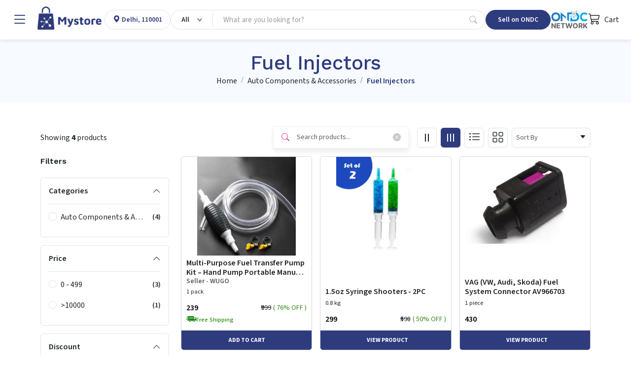

--- FILE ---
content_type: text/html; charset=utf-8
request_url: https://www.mystore.in/browse/fuel-injectors
body_size: 25151
content:
<!DOCTYPE html><html lang="en" data-bs-theme="light" dir="ltr" style="--ms-safespace: 0px;"><head><script>(function(w,i,g){w[g]=w[g]||[];if(typeof w[g].push=='function')w[g].push(i)})
(window,'AW-974194955','google_tags_first_party');</script><script async src="/yc55/"></script>
			<script>
				window.dataLayer = window.dataLayer || [];
				function gtag(){dataLayer.push(arguments);}
				gtag('js', new Date());
				gtag('set', 'developer_id.dYzg1YT', true);
				gtag('config', 'AW-974194955');
			</script>
			
			
			
    <meta charset="utf-8">
    <meta http-equiv="X-UA-Compatible" content="IE=edge">
    <meta name="referrer" content="origin">
    <meta name="viewport" content="initial-scale=1, minimum-scale=1,maximum-scale=1, height=device-height, width=device-width">
    <base href="/"><link rel="manifest" href="https://www.mystore.in/shmanifest.webmanifest"><link rel="icon" href="https://cdn.storehippo.com/s/62ea2c599d1398fa16dbae0a/g/695553ab81b12137ba75858b/favicon.png" type="image/png">
<meta name="apple-mobile-web-app-capable" content="yes">
<meta name="theme-color" content="#ffffff">
<meta name="thumbnail" content="https://cdn.storehippo.com/s/62ea2c599d1398fa16dbae0a/s/62ea2c599d1398fa16dbae0a/g/695553befef45dcd946bc24a/mystore-icon-256x256-c.png">
<link rel="apple-touch-icon" href="https://cdn.storehippo.com/s/62ea2c599d1398fa16dbae0a/s/62ea2c599d1398fa16dbae0a/g/695553befef45dcd946bc24a/mystore-icon-36x36-c.png" sizes="36x36">
<link rel="apple-touch-icon" href="https://cdn.storehippo.com/s/62ea2c599d1398fa16dbae0a/s/62ea2c599d1398fa16dbae0a/g/695553befef45dcd946bc24a/mystore-icon-48x48-c.png" sizes="48x48">
<link rel="apple-touch-icon" href="https://cdn.storehippo.com/s/62ea2c599d1398fa16dbae0a/s/62ea2c599d1398fa16dbae0a/g/695553befef45dcd946bc24a/mystore-icon-72x72-c.png" sizes="72x72">
<link rel="apple-touch-icon" href="https://cdn.storehippo.com/s/62ea2c599d1398fa16dbae0a/s/62ea2c599d1398fa16dbae0a/g/695553befef45dcd946bc24a/mystore-icon-96x96-c.png" sizes="96x96">
<link rel="apple-touch-icon" href="https://cdn.storehippo.com/s/62ea2c599d1398fa16dbae0a/s/62ea2c599d1398fa16dbae0a/g/695553befef45dcd946bc24a/mystore-icon-144x144-c.png" sizes="144x144">
<link rel="apple-touch-icon" href="https://cdn.storehippo.com/s/62ea2c599d1398fa16dbae0a/s/62ea2c599d1398fa16dbae0a/g/695553befef45dcd946bc24a/mystore-icon-192x192-c.png" sizes="192x192">
<link rel="apple-touch-icon" href="https://cdn.storehippo.com/s/62ea2c599d1398fa16dbae0a/s/62ea2c599d1398fa16dbae0a/g/695553befef45dcd946bc24a/mystore-icon-512x512-c.png" sizes="512x512">

        
        
        
        
        
                
        <link href="https://cdnjs.cloudflare.com/ajax/libs/bootstrap-icons/1.11.1/font/bootstrap-icons.min.css" rel="stylesheet" media="all">
        








<link rel="stylesheet" id="msVariantFile" href="https://www.mystore.in/ms/theme/57bbef2d44e4af584b0a4d9e/53734f1410ee11cd79000002.sass.css?version=ms1761236_1744722478175"><!--REQ_URL:[/browse/fuel-injectors],REQ_TIME:[1769661462480]--> <style>

.app_notification_ticker {
    position: fixed;
    top: 0;
    left:0;
    right: 0;
    background: var(--ms-app-ticker-bg);
    color: var(--ms-app-ticker-color);
    padding: 0.5rem 0.5rem;
    text-align:center;
    box-shadow: 0 2px 8px rgba(0,0,0,0.2);
    font-family: sans-serif;
    font-size: 13px;
    z-index: 100;
    opacity: 1;
    display:flex;align-items:center;justify-content:center;
    height:calc(var(--ms-app-ticker-h) + var(--ms-mobileapp-safespace));
    transition: all 0.5s ease;
    transform: translatey(0);
}
.app_notification_ticker_enabled:not(.ms-mobile) .app_notification_ticker{padding-bottom:0.5rem;font-size:14px}
.app_notification_ticker_enabled:not(.ms-mobile) .app_notification_ticker_bg{display:none}
.app_notification_ticker_enabled.ms-mobile .app_notification_ticker_bg{
    position: absolute;top:100%;bottom:0;right:0;left:0;width:100%;
    transform: rotate(-180deg);z-index:-1;height:var(--ms-app-ticker-wave);
    background: url('//www.mystore.in/s/62ea2c599d1398fa16dbae0a/ms.files/Subtract-wave-cream.png') repeat-x;
    background-size:105% 100%;
}

.app_notification_ticker_hide .app_notification_ticker{opacity: 0;transform: translatey(-50px);}

/* Mobile Style With Animation */
.reactapp_init .app_notification_ticker{padding-top:calc(var(--ms-mobileapp-safespace) + 0.5rem);}
.app_notification_ticker_enabled #mobile-header #mobile-header-fix,.app_notification_ticker_enabled .mobile-header-heigth{transition: all 0.5s ease;}

.app_notification_ticker_enabled:not(.app_notification_ticker_hide) #mobile-header #mobile-header-fix{
    height: calc(var(--ms-mobile-headerheight) + var(--ms-mobileapp-safespace) + var(--ms-app-ticker-h) + var(--ms-app-ticker-wave)) !important;
}
.app_notification_ticker_enabled:not(.app_notification_ticker_hide) .mobile-header-heigth{
    height: calc(var(--ms-mobile-headerheight) + var(--ms-mobileapp-safespace) + var(--ms-app-ticker-h) + var(--ms-app-ticker-wave)) !important;
    transition: all 0.5s ease;
}

.app_notification_ticker_enabled:not(.app_notification_ticker_hide) #mobile-header .mobile-inner-header .inner-header-heigth,
.app_notification_ticker_enabled:not(.app_notification_ticker_hide) #mobile-header .mobile-inner-header .plan_mobile_header{
    height: calc(var(--ms-mobile-shotheaderheight) + var(--ms-mobileapp-safespace) + var(--ms-app-ticker-h) + var(--ms-app-ticker-wave)) !important;
}

.app_notification_ticker_enabled:not(.app_notification_ticker_hide) .stickyspace {
  top: calc(var(--ms-mobile-shotheaderheight) + var(--ms-mobileapp-safespace) + var(--ms-app-ticker-h) + var(--ms-app-ticker-wave)) !important;
}

.app_notification_ticker_enabled:not(.app_notification_ticker_hide) #mobile-header-fix,
.app_notification_ticker_enabled:not(.app_notification_ticker_hide)  #mobile-header .mobile-inner-header .plan_mobile_header{
    padding-top:calc(var(--ms-mobileapp-safespace) + var(--ms-app-ticker-h) + var(--ms-app-ticker-wave)) !important;
}



/* Mobiole Style Without Animation */
.app_notification_ticker_enabled.app_notification_ticker_noanimation #mobile-header #mobile-header-fix,
.app_notification_ticker_enabled.app_notification_ticker_noanimation .mobile-header-heigth{
    height: calc(var(--ms-mobile-headerheight) + var(--ms-mobileapp-safespace) + var(--ms-app-ticker-h) + var(--ms-app-ticker-wave)) !important;
}
.app_notification_ticker_enabled.app_notification_ticker_noanimation #fixed-mobileheader.header-sticky #mobile-header-fix{
    height: calc(var(--ms-mobile-headerheight) + var(--ms-mobileapp-safespace) + var(--ms-app-ticker-wave)) !important;
}

.app_notification_ticker_enabled.app_notification_ticker_noanimation #mobile-header .mobile-inner-header .inner-header-heigth,
.app_notification_ticker_enabled.app_notification_ticker_noanimation #mobile-header .mobile-inner-header .plan_mobile_header{
    height: calc(var(--ms-mobile-shotheaderheight) + var(--ms-mobileapp-safespace) + var(--ms-app-ticker-h) + var(--ms-app-ticker-wave)) !important;
}

.app_notification_ticker_enabled.app_notification_ticker_noanimation .stickyspace {
  top:calc(var(--ms-mobile-shotheaderheight) + var(--ms-mobileapp-safespace) + var(--ms-app-ticker-h) + var(--ms-app-ticker-wave)) !important
}

/* Desktop Style */
.app_notification_ticker_enabled .header-fixed,.app_notification_ticker_enabled .desktop-header-height{
    transition: all 0.5s ease;
}
.app_notification_ticker_enabled:not(.app_notification_ticker_hide) .desktop-header-height{
    height: calc(var(--ms-header-height) + var(--ms-app-ticker-h)) !important;
}
.app_notification_ticker_enabled:not(.app_notification_ticker_hide) .header-fixed{
    top:var(--ms-app-ticker-h) !important;
}

</style><style>
.noneditable div[data-widgetname="ms-design-topbar"],.noneditable div[data-widgetname="ms-design"]{display:none !important;}
.noneditable #ms-content{padding:0 !important;margin:0 !important;width: 100% !important;min-height: unset !important;height: unset !important;}
.noneditable #ms-content .has-fixed-position.has-fixed-position{top:0 !important;left:0 !important;width: 100%}
</style><style>.iti__country-list li[data-country-code='in']~li[data-country-code='in']{display:none}</style><link type="text/css" rel="stylesheet" href="https://fonts.googleapis.com/css2?family=Source+Sans+3:ital,wght@0,200..900;1,200..900&amp;family=Work+Sans:wght@100;200;300;400;500;600;700;800;900&amp;display=swap"><title>Fuel Injectors</title><meta name="description" content="undefined"><link rel="canonical" href="https://www.mystore.in/en/browse/fuel-injectors"><link rel="alternate" href="https://www.mystore.in/en/browse/fuel-injectors" hreflang="EN"><meta property="og:title" content="Fuel Injectors"><meta property="og:description" content="undefined"><meta property="og:image" content="https://www.mystore.in/s/62ea2c599d1398fa16dbae0a/g/a2dc40bc0b454c679eb29fc33f515b21/generate-image-480x480.jpeg"><meta property="og:url" content="https://www.mystore.in/en/browse/fuel-injectors"><meta property="og:type" content="website"></head>
<body class="ms-l-en ms-tablet">
  <div id="body" data-v-app=""><div><div id="ms-content" class=""><div class="mystore_domain_mainlayout"><!----><!----><style scoped="">.message-alert-wrapper{z-index: 9999999;} .mobile .message-alert-wrapper{bottom:auto;top:80px;left:auto !important;right:0.5rem !important;max-width:90%} .mobile .message-alert-wrapper .alert{padding:0.5rem !important} /* Alerts */ .alert--type-newstyle{display:inline-flex;animation: myAnimtop 0.3s cubic-bezier(0.32, 0, 0.67, 0) 0s 1 normal forwards;opacity: 0;} .mobile .alert--type-newstyle{animation: myAnim 0.3s cubic-bezier(0.32, 0, 0.67, 0) 0s 1 normal forwards !important;} @keyframes myAnimbottom{ 0%{opacity:0;transform:translateY(50px)} 100%{opacity:1;transform:translateY(0)} } @keyframes myAnimtop{ 0%{opacity:0;transform:translateY(-50px)} 100%{opacity:1;transform:translateY(10px)} } @keyframes myAnim{ 0%{opacity:0;transform:translateX(250px)} 100%{opacity:1;transform:translateX(0)} }</style><div style="display: none;"><div itemscope="" itemtype="http://schema.org/WebSite"><link itemprop="url" href="https://www.mystore.in"><span itemprop="name">Mystore</span><span itemprop="description">Mystore® is an ONDC connected marketplace built in India for Indian sellers. Mystore is the first ONDC network participant to connect as a Buyer and Seller NP.&nbsp;
You can register as a seller on Mystore and upload your catalogue. You will have a dedicated Seller page (digi-catalog) along with a Unique QR Code for your page that you can market to your buyers. Your catalogue will also appear on the ONDC network through the Mystore Buyer App and other buyer apps catering to related product domains. Mystore provides a comprehensive seller dashboard to manage your products, orders, and payouts.
Mystore also facilitates seamless online shopping across categories with its Mystore Buyer App.</span><span itemprop="image">https://www.mystore.in/s/62ea2c599d1398fa16dbae0a/66defda954ce55002beebf8c/mystore-logo-480x480.png</span></div><div itemscope="" itemtype="http://schema.org/PostalAddress"><span itemprop="streetAddress">9th Floor, Tower A, Spaze iTech Park, Sector 49</span><span itemprop="postalCode">122018</span><span itemprop="addressLocality">Gurgaon Division</span><span itemprop="addressCountry">IN</span></div><div itemscope="" itemtype="http://schema.org/Organization"><span itemprop="name">Mystore</span><span itemprop="url">https://www.mystore.in</span><div itemprop="address" itemscope="" itemtype="http://schema.org/PostalAddress"><span itemprop="streetAddress">9th Floor, Tower A, Spaze iTech Park, Sector 49</span><span itemprop="addressLocality">Gurgaon Division</span>, <span itemprop="addressCountry">IN</span></div><span itemprop="telephone">+918010412412</span><span itemprop="image">https://www.mystore.in/s/62ea2c599d1398fa16dbae0a/66defda954ce55002beebf8c/mystore-logo-480x480.png"</span><span itemprop="email"><a href="/cdn-cgi/l/email-protection" class="__cf_email__" data-cfemail="f6849397959e8385b69b8f8582998493d89f98">[email&#160;protected]</a></span></div><div id="ms_page_name" style="display: none;">category</div><div><div><div itemscope="" itemtype="http://schema.org/CollectionPage"><span itemprop="name">Fuel Injectors</span><span itemprop="description"></span><span itemprop="url">https://www.mystore.in/en/browse/fuel-injectors</span><span itemprop="image">https://www.mystore.in/s/62ea2c599d1398fa16dbae0a/g/a2dc40bc0b454c679eb29fc33f515b21/generate-image-480x480.jpeg</span></div></div></div><!----><!----><!----></div><div class="mystore_domain_header"><!----><header id="header" class="header header_shop buy_theme"><div class="desktop-header-height"></div><div class="header-fixed"><div id="main-header buy" class="main-header"><div class="container-fluid h-100 px-4 w-100 mw-100"><div class="d-flex align-items-center justify-content-start flex-nowrap h-100 gap-2 gap-lg-4"><div class="header-column-left logo flex-auto d-flex align-items-center" id="logo"><div class="d-flex align-items-center flex-nowrap"><div role="button" class="hamburger me-1 me-lg-3" data-bs-toggle="offcanvas" href="#offcanvasleft"><i class="bi bi-list lh-1 fs-2 text-primary"></i></div><a href="/en/"><img loading="lazy" onerror="ms._imageError(this)" alt="Mystore" title="Mystore" src="https://www.mystore.in/s/62ea2c599d1398fa16dbae0a/66defda954ce55002beebf8c/mystore-logo-200x80.png" class="img-fluid" ms-data-valign="middle"></a></div></div><div class="header-opt header-location-drop border rounded-pill" style="height: 40px;"><div class="dropdown px-3 py-0 location-cont h-100"><a class="d-flex align-items-center selected_location h-100 text-primary" role="button"><div class="ic_item"><i class="bi bi-geo-alt-fill lh-1"></i></div><div class="loc_active ps-1"><p class="mb-0 fw-semibold fs-6 d-block oneline_ellipsis lh-1 ms-fs-14" style="max-width: 160px;"><span>Delhi, 110001</span></p></div></a></div></div><div class="header-column-center flex-fill" id="searchBox"><div class="autocomplete_newflow flow_with_categories default_autocomplete_flow"><div class="autocomplete_wrapper position-relative dropdown"><div class="dropdown d-flex position-relative autocomplete_wrap rounded-pill border" style="height: 40px;"><div class="dropdown category_dropdown"><button class="btn btn-secondary bg-transparent dropdown-toggle d-flex flex-row flex-nowrap align-items-center justify-content-between h-100 rounded-0 border-0 px-3" type="button" data-bs-toggle="dropdown" style="min-width: 80px; max-width: 180px; overflow: hidden;"><span class="d-block lh-sm fw-semibold ms-fs-14 text-capitalize text-dark" style="max-width: 160px; overflow: hidden; text-overflow: ellipsis;">All</span></button><div class="dropdown-menu w-100 p-0 pt-2 fs-6"><div class="megamenu_search rounded-3 overflow-hidden p-0 shadow-lg"><div class="row g-0 flex-row flex-nowrap h-100"><div class="col-12 col-sm-12 d-flex flex-column flex-nowrap"><div class="megamenu_search-nav flex-fill overflow-auto p-3 pt-1" style="max-height: 390px;"><ul class="list-unstyled m-0"><li><a class="dropdown-item small category_selection_list_item fw-semibold oneline_ellipsis" role="button" title="All">All Categories</a></li><li><a class="dropdown-item small category_selection_list_item fw-semibold oneline_ellipsis" title="Appliances" role="button">Appliances</a></li><li><a class="dropdown-item small category_selection_list_item fw-semibold oneline_ellipsis" title="Agri Inputs" role="button">Agri Inputs</a></li><li><a class="dropdown-item small category_selection_list_item fw-semibold oneline_ellipsis" title="Fashion" role="button">Fashion</a></li><li><a class="dropdown-item small category_selection_list_item fw-semibold oneline_ellipsis" title="Grocery" role="button">Grocery</a></li><li><a class="dropdown-item small category_selection_list_item fw-semibold oneline_ellipsis" title="Beauty &amp; Personal Care" role="button">Beauty &amp; Personal Care</a></li><li><a class="dropdown-item small category_selection_list_item fw-semibold oneline_ellipsis" title="Agriculture" role="button">Agriculture</a></li><li><a class="dropdown-item small category_selection_list_item fw-semibold oneline_ellipsis" title="Home &amp; Kitchen" role="button">Home &amp; Kitchen</a></li><li><a class="dropdown-item small category_selection_list_item fw-semibold oneline_ellipsis" title="Electronics" role="button">Electronics</a></li><li><a class="dropdown-item small category_selection_list_item fw-semibold oneline_ellipsis" title="Automotive" role="button">Automotive</a></li><li><a class="dropdown-item small category_selection_list_item fw-semibold oneline_ellipsis" title="Health &amp; Wellness" role="button">Health &amp; Wellness</a></li></ul></div></div></div></div></div></div><div class="flex-fill d-flex flex-row flex-nowrap"><!----><!----><input id="searchtext" type="text" autocomplete="off" class="form-control search-area-input rounded-pill ps-3 border-0 shadow-none bg-transparent pradeep" placeholder="What are you looking for?" style="padding-right: 0px !important;"><div id="autocomplete" class="autocomplete_dropdown dropdown-menu w-100 p-0 bg-white mt-1 rounded-2 shadow-sm active_drpdwn"><div class="dropdown_inner search-suggestion w-100 p-3"><div class="search_recentsearch"><h4 class="mb-3 text-muted small text-uppercase fw-semibold" style="letter-spacing: 1px;">Recent Search</h4><ul class="list-unstyled m-0 p-0 d-flex flex-wrap gap-2 small"><li><div role="button" class="suggestion-item d-flex align-items-center px-3 py-2 border rounded-pill text-dark position-relative"><a class="position-absolute top-0 start-0 h-100 w-100" style="z-index: 1;"></a><i class="bi bi-arrow-counterclockwise lh-1 small"></i><span class="lh-1 ms-1">乌克兰足球国家队训练照片</span></div></li><li><div role="button" class="suggestion-item d-flex align-items-center px-3 py-2 border rounded-pill text-dark position-relative"><a class="position-absolute top-0 start-0 h-100 w-100" style="z-index: 1;"></a><i class="bi bi-arrow-counterclockwise lh-1 small"></i><span class="lh-1 ms-1">amd处理器运行solidworks推荐型号</span></div></li><li><div role="button" class="suggestion-item d-flex align-items-center px-3 py-2 border rounded-pill text-dark position-relative"><a class="position-absolute top-0 start-0 h-100 w-100" style="z-index: 1;"></a><i class="bi bi-arrow-counterclockwise lh-1 small"></i><span class="lh-1 ms-1">samsung+a8+release+date+usa+128gb+price</span></div></li><li><div role="button" class="suggestion-item d-flex align-items-center px-3 py-2 border rounded-pill text-dark position-relative"><a class="position-absolute top-0 start-0 h-100 w-100" style="z-index: 1;"></a><i class="bi bi-arrow-counterclockwise lh-1 small"></i><span class="lh-1 ms-1">сетевой+город+03</span></div></li><li><div role="button" class="suggestion-item d-flex align-items-center px-3 py-2 border rounded-pill text-dark position-relative"><a class="position-absolute top-0 start-0 h-100 w-100" style="z-index: 1;"></a><i class="bi bi-arrow-counterclockwise lh-1 small"></i><span class="lh-1 ms-1">черняга+инна+михай</span></div></li><li><div role="button" class="suggestion-item d-flex align-items-center px-3 py-2 border rounded-pill text-dark position-relative"><a class="position-absolute top-0 start-0 h-100 w-100" style="z-index: 1;"></a><i class="bi bi-arrow-counterclockwise lh-1 small"></i><span class="lh-1 ms-1">cs2caudio+mixer</span></div></li><li><div role="button" class="suggestion-item d-flex align-items-center px-3 py-2 border rounded-pill text-dark position-relative"><a class="position-absolute top-0 start-0 h-100 w-100" style="z-index: 1;"></a><i class="bi bi-arrow-counterclockwise lh-1 small"></i><span class="lh-1 ms-1">steel+wire+100+price</span></div></li><li><div role="button" class="suggestion-item d-flex align-items-center px-3 py-2 border rounded-pill text-dark position-relative"><a class="position-absolute top-0 start-0 h-100 w-100" style="z-index: 1;"></a><i class="bi bi-arrow-counterclockwise lh-1 small"></i><span class="lh-1 ms-1">厚膜电阻中178E指的是多大电阻</span></div></li><li><div role="button" class="suggestion-item d-flex align-items-center px-3 py-2 border rounded-pill text-dark position-relative"><a class="position-absolute top-0 start-0 h-100 w-100" style="z-index: 1;"></a><i class="bi bi-arrow-counterclockwise lh-1 small"></i><span class="lh-1 ms-1">awares+of</span></div></li><li><div role="button" class="suggestion-item d-flex align-items-center px-3 py-2 border rounded-pill text-dark position-relative"><a class="position-absolute top-0 start-0 h-100 w-100" style="z-index: 1;"></a><i class="bi bi-arrow-counterclockwise lh-1 small"></i><span class="lh-1 ms-1">vivle+soap+ph+level+in+india</span></div></li></ul></div></div><div class="dropdown_inner w-100 p-3" style="display: none;"><!----><!----></div></div><a role="button" class="px-3 d-inline-flex align-items-center justify-content-center text-muted opacity-50" type="button"><i class="bi bi-search lh-1 fs-6"></i></a><!----></div></div></div></div></div><div class="header-column-right flex-auto ms-auto"><div class="d-flex align-items-center justify-content-between justify-content-lg-end gap-2 gap-lg-4"><div class="header-opt header-ondc"><a href="https://seller.mystore.in" target="_blank" class="dropdown-toggler px-2 px-lg-4 btn btn-primary rounded-pill lh-1 fw-semibold d-inline-flex align-items-center justify-content-ceter text-nowrap ms-fs-14" style="height: 40px;">Sell on ONDC</a></div><div class="header-opt header-ondc-logo" style="height: 40px;"><span class="lh-1 fw-semibold d-inline-flex align-items-center justify-content-ceter h-100"><img src="https://www.mystore.in/s/62ea2c599d1398fa16dbae0a//ms.files/ONDC-Network-200x60.png" class="img-fluid h-100" style="object-fit: contain;"></span></div><div class="header-opt header-cart"><div class="cart-dropdown"><div role="button" class="cart_quick_link text-dark d-inline-flex align-items-center justify-content-ceter fs-6" data-bs-toggle="offcanvas" href="#offcanvasCart" style="min-width: auto; height: 40px;"><span class="cart_icon_wrap pe-2 position-relative"><i class="bi bi-cart3 lh-1 fs-4"></i><!----></span> Cart</div></div><div class="offcanvas offcanvas-end cart-canvas" tabindex="-1" id="offcanvasCart" style="width: 500px;"><div class="offcanvas-header py-1 px-3 pe-0 border-bottom d-flex align-items-center justify-content-between bg-primary text-white"><div class="offcanvas-title fs-5">Your Shopping Bag</div><div role="button" data-bs-dismiss="offcanvas" class="p-2 px-3"><i class="bi bi-x lh-1 fs-4"></i></div></div><div class="offcanvas-body p-0"><div class="cart-empty h-100 d-flex flex-column flex-nowrap align-items-center justify-content-center text-center opacity-50"><div class="w-100 py-3"><span class="bagIconEmpty"><i class="bi bi-bag lh-1 pinkCol" style="font-size: 4rem;"></i></span><div class="mt-3 empty-text text-uppercase"><h4 class="m-0 fs-5 text-semibold">Your Bag Is Empty</h4></div></div></div><!----><!----><!----></div><!----></div></div></div></div></div></div></div><!----></div></header><div class="desktop_location"><!----></div><div class="offcanvas offcanvas-start canvas-panel pb-3" tabindex="-1" id="offcanvasleft" style="max-width: 300px;"><div class="offcanvas-body h-100 overflow-auto-scrollbar p-0 fs-6"><div class="offcanvas--head p-3 d-flex align-items-center justify-content-between flex-nowrap"><span class="d-block" data-bs-dismiss="offcanvas" role="button"><i class="bi bi-x-lg lh-1 fs-4"></i></span><a href="/en/" data-bs-dismiss="offcanvas" id="logo" class="logo flex-fill ps-3"><img loading="lazy" onerror="ms._imageError(this)" alt="Mystore" title="Mystore" src="https://www.mystore.in/s/62ea2c599d1398fa16dbae0a/66defda954ce55002beebf8c/mystore-logo-480x480.png" class="img-fluid" ms-data-valign="middle" style="max-height: 35px;"></a><div class="d-flex flex-column align-items-center"><img loading="lazy" onerror="ms._imageError(this)" alt="Mystore" title="Mystore" src="https://www.mystore.in/s/62ea2c599d1398fa16dbae0a//ms.files/ONDC-Network-200x60.png" class="img-fluid" ms-data-valign="middle" style="max-height: 35px;"></div></div><div class="offcanvas--body"><div class="d-block p-3"><a href="/en/user/register" data-bs-dismiss="offcanvas" class="d-block w-100 btn btn-primary py-2 fs-6 btn-lg rounded-3">Sign Up</a><a href="/en/user/login" data-bs-dismiss="offcanvas" class="d-flex align-items-center w-100 linked-btn lh-sm small fw-bold position-relative py-2 px-3 rounded-3 mt-3"><i class="bi bi-box-arrow-in-right lh-1 fs-5 me-2"></i> Log in</a></div><!----><div class="hrline my-2 px-3"><div class="border-top border-2"></div></div><!----><!----><div class="p-3"><div class="title-wrap mb-2"><h4 class="m-0 fw-normal text-muted small opacity-75">Popular Categories</h4></div><div class="d-block"><a href="/en/browse/appliances" data-bs-dismiss="offcanvas" class="d-flex align-items-center w-100 linked-btn rounded-3"><!----><img loading="lazy" onerror="ms._imageError(this)" class="img-fluid me-2" src="//d2pyicwmjx3wii.cloudfront.net/s/62ea2c599d1398fa16dbae0a/ms.files/navicons/Appliances.svg" style="width: 2rem; height: 2rem;"> Appliances</a><a href="/en/browse/agri-inputs" data-bs-dismiss="offcanvas" class="d-flex align-items-center w-100 linked-btn rounded-3"><!----><img loading="lazy" onerror="ms._imageError(this)" class="img-fluid me-2" src="//d2pyicwmjx3wii.cloudfront.net/s/62ea2c599d1398fa16dbae0a/ms.files/navicons/Agritech.svg" style="width: 2rem; height: 2rem;"> Agri Inputs</a><a href="/en/browse/auto-components-and-accessories" data-bs-dismiss="offcanvas" class="d-flex align-items-center w-100 linked-btn rounded-3"><!----><img loading="lazy" onerror="ms._imageError(this)" class="img-fluid me-2" src="//d2pyicwmjx3wii.cloudfront.net/s/62ea2c599d1398fa16dbae0a/ms.files/navicons/Automotive.svg" style="width: 2rem; height: 2rem;"> Auto Components &amp; Accessories</a><a href="/en/browse/beauty-and-personal-care" data-bs-dismiss="offcanvas" class="d-flex align-items-center w-100 linked-btn rounded-3"><!----><img loading="lazy" onerror="ms._imageError(this)" class="img-fluid me-2" src="//d2pyicwmjx3wii.cloudfront.net/s/62ea2c599d1398fa16dbae0a/ms.files/navicons/Beauty-Personal-Care.svg" style="width: 2rem; height: 2rem;"> Beauty &amp; Personal Care</a><a href="/en/browse/electronics" data-bs-dismiss="offcanvas" class="d-flex align-items-center w-100 linked-btn rounded-3"><!----><img loading="lazy" onerror="ms._imageError(this)" class="img-fluid me-2" src="//d2pyicwmjx3wii.cloudfront.net/s/62ea2c599d1398fa16dbae0a/ms.files/navicons/Electronics.svg" style="width: 2rem; height: 2rem;"> Electronics</a><a href="/en/browse/fashion" data-bs-dismiss="offcanvas" class="d-flex align-items-center w-100 linked-btn rounded-3"><!----><img loading="lazy" onerror="ms._imageError(this)" class="img-fluid me-2" src="//d2pyicwmjx3wii.cloudfront.net/s/62ea2c599d1398fa16dbae0a/ms.files/navicons/Fashion.svg" style="width: 2rem; height: 2rem;"> Fashion</a><a href="/en/browse/grocery" data-bs-dismiss="offcanvas" class="d-flex align-items-center w-100 linked-btn rounded-3"><!----><img loading="lazy" onerror="ms._imageError(this)" class="img-fluid me-2" src="//d2pyicwmjx3wii.cloudfront.net/s/62ea2c599d1398fa16dbae0a/ms.files/navicons/Grocery.svg" style="width: 2rem; height: 2rem;"> Grocery</a><a href="/en/browse/gift-cards" data-bs-dismiss="offcanvas" class="d-flex align-items-center w-100 linked-btn rounded-3"><!----><img loading="lazy" onerror="ms._imageError(this)" class="img-fluid me-2" src="//d2pyicwmjx3wii.cloudfront.net/s/62ea2c599d1398fa16dbae0a/ms.files/navicons/Gift-Card.svg" style="width: 2rem; height: 2rem;"> Gift Cards</a><a href="/en/browse/home-and-kitchen" data-bs-dismiss="offcanvas" class="d-flex align-items-center w-100 linked-btn rounded-3"><!----><img loading="lazy" onerror="ms._imageError(this)" class="img-fluid me-2" src="//d2pyicwmjx3wii.cloudfront.net/s/62ea2c599d1398fa16dbae0a/ms.files/navicons/Home-Decor.svg" style="width: 2rem; height: 2rem;"> Home &amp; kitchen</a><a href="/en/browse/health-and-wellness" data-bs-dismiss="offcanvas" class="d-flex align-items-center w-100 linked-btn rounded-3"><!----><img loading="lazy" onerror="ms._imageError(this)" class="img-fluid me-2" src="//d2pyicwmjx3wii.cloudfront.net/s/62ea2c599d1398fa16dbae0a/ms.files/navicons/Health-Wellness.svg" style="width: 2rem; height: 2rem;"> Health &amp; Wellness</a><a href="/en/browse/vehicles-and-automotives" data-bs-dismiss="offcanvas" class="d-flex align-items-center w-100 linked-btn rounded-3"><!----><img loading="lazy" onerror="ms._imageError(this)" class="img-fluid me-2" src="//d2pyicwmjx3wii.cloudfront.net/s/62ea2c599d1398fa16dbae0a/ms.files/navicons/Vehicle-Automobile.svg" style="width: 2rem; height: 2rem;"> Vehicles &amp; Automotives</a><a href="/en/collection/books-and-stationary" data-bs-dismiss="offcanvas" class="d-flex align-items-center w-100 linked-btn rounded-3"><!----><img loading="lazy" onerror="ms._imageError(this)" class="img-fluid me-2" src="//d2pyicwmjx3wii.cloudfront.net/s/62ea2c599d1398fa16dbae0a/ms.files/navicons/BooksStationary.svg" style="width: 2rem; height: 2rem;"> Books &amp; Stationary</a><a href="/en/collection/pet-care" data-bs-dismiss="offcanvas" class="d-flex align-items-center w-100 linked-btn rounded-3"><!----><img loading="lazy" onerror="ms._imageError(this)" class="img-fluid me-2" src="//d2pyicwmjx3wii.cloudfront.net/s/62ea2c599d1398fa16dbae0a/ms.files/navicons/Pet-Care.svg" style="width: 2rem; height: 2rem;"> Pet Care</a><a href="/en/browse/toys-and-games" data-bs-dismiss="offcanvas" class="d-flex align-items-center w-100 linked-btn rounded-3"><!----><img loading="lazy" onerror="ms._imageError(this)" class="img-fluid me-2" src="//d2pyicwmjx3wii.cloudfront.net/s/62ea2c599d1398fa16dbae0a/ms.files/navicons/ToysGames.svg" style="width: 2rem; height: 2rem;"> Toys &amp; Games</a></div></div><div class="hrline my-2 px-3"><div class="border-top border-2"></div></div><section><div class="p-3"><div class="title-wrap mb-2"><h4 class="m-0 fw-normal text-muted small opacity-75">Support</h4></div><div class="d-block"><a href="/en/contact" data-bs-dismiss="offcanvas" class="d-flex align-items-center w-100 linked-btn rounded-3"><!----><img loading="lazy" onerror="ms._imageError(this)" class="img-fluid me-2" src="//d2pyicwmjx3wii.cloudfront.net/s/62ea2c599d1398fa16dbae0a/ms.files/navicons/Contact-Us.svg" style="width: 2rem; height: 2rem;"> Contact Us</a></div></div><div class="hrline my-2 px-3"><div class="border-top border-2"></div></div></section><div class="p-3"><div class="title-wrap mb-2"><h4 class="m-0 fw-normal text-muted small opacity-75">Language</h4></div><div class="d-block"><a class="d-flex align-items-center justify-content-between w-100 linked-btn rounded-3 active" data-bs-dismiss="offcanvas" role="button"><span class="dropdown-value flex-fill">English - <span class="lang">EN</span></span><span class="icon-wrap ps-2"><i class="bi bi-toggle-on lh-1 text-primary fs-5"></i><!----></span></a></div></div><div class="hrline my-2 px-3"><div class="border-top border-2"></div></div><div class="p-3"><div class="title-wrap mb-2"><h4 class="m-0 fw-normal text-muted small opacity-75">Seller</h4></div><div class="d-block"><a class="d-flex align-items-center justify-content-between w-100 linked-btn rounded-3" href="https://www.mystore.in/admin/"><span class="dropdown-value">Login</span></a> <a class="d-flex align-items-center justify-content-between w-100 linked-btn rounded-3" href="/en/seller/register"><span class="dropdown-value">Register</span></a></div></div><div class="hrline my-2 px-3"><div class="border-top border-2"></div></div><div class="p-3"><div class="title-wrap mb-2"><h4 class="m-0 fw-normal text-muted small opacity-75">Our apps</h4></div><div class="d-block"><a class="d-flex align-items-center w-100 linked-btn rounded-3" aria-label="Google Play Store" href="https://play.google.com/store/apps/details?id=in.mystore" target="_blank" rel="noopener noreferrer"><i class="bi bi-google-play fs-5 lh-1 me-2"></i> Google play</a><a class="d-flex align-items-center w-100 linked-btn rounded-3" aria-label="App Store" href="https://apps.apple.com/in/app/mystore/id1642471520" target="_blank" rel="noopener noreferrer"><i class="bi bi-apple fs-5 lh-1 me-2"></i> App Store</a></div><!----></div><!----><!----><!----></div></div></div><style scoped="">/* Global CSS */ :root{ --ms-header-height : 80px; --ms-megamenu-height : 50px; } body{font-family:"Source Sans 3" !important;font-size:0.9rem;font-weight: 400;line-height: 1.5;color: #212529;letter-spacing:0 !important;} h1,h2,h3,h4,h5,h6{font-family:"Work Sans" !important} .btn,a,button,span,div,article,input{font-family:'Source Sans 3';} .form-control:focus,.form-control:hover,.form-control:active,.form-control:visited,.form-control:link, input:focus,input:hover,input:active,input:visited,input:link, button:focus,button:hover,button:active,button:visited,button:link, a:focus,a:hover,a:active,a:visited,a:link{outline:0;box-shadow:none !important;} a{text-decoration: none;} .progress_loading{position:relative;background-color:#e2e2e2} .progress_loading::after{display:block;content:"";position:absolute;width:100%;height:100%;transform:translateX(-100%);background:-webkit-gradient(linear,left top,right top,from(transparent),color-stop(rgba(255,255,255,.2)),to(transparent));background:linear-gradient(90deg,transparent,rgba(255,255,255,.2),transparent);animation:loading .8s infinite} @keyframes loading{ 100%{transform:translateX(100%)} } .pointer{cursor: pointer;} /* Color Poperties */ body{ /* --mystore-primary:var(--bs-primary) !important; */ --mystore-pinkbg: #ed3595 !important; --mystore-pink: #f43397 !important; --mystore-lighterpink:#ffdff0 !important; --bs-success : #328616; --bs-success-rgb : 50,143,22; --bs-primary-light: #ecf7fd !important; --bs-primary-light-rgb: 236,247,253 !important } .primary-bg{background-color:var(--bs-primary);} .primary{color:var(--bs-primary);} .secondary-bg{background-color:var(--bs-secondary);} .secondary{color:var(--bs-secondary);} .bg-primary-light{ --bs-bg-opacity: 1; background-color: rgba(var(--bs-primary-light-rgb),var(--bs-bg-opacity))!important } .text-primary-light { --bs-text-opacity: 1; color: rgba(var(--bs-primary-light-rgb),var(--bs-text-opacity))!important } .bg-lightpink{background-color:var(--mystore-lighterpink)!important} .border-lightpink{border-color:var(--mystore-lighterpink) !important} .hover-lightpink:hover{background-color:var(--mystore-lighterpink)!important} .bg-pink{background-color:var(--mystore-pinkbg)!important} .border-pink{border-color:var(--mystore-pinkbg) !important} .hover-pink:hover{background-color:var(--mystore-pinkbg)!important} .pinkCol{color:var(--mystore-pink)!important} .greenCol{color:#80bb01!important} .lightblueCol{color:#7871ff!important} .primary2{color:var(--bs-primary)!important} .primary3{color:#c14bc3!important} .darkCol{color:#343a40!important} .btn{line-height:1.5;font-size:.9rem} .btn.btn-primary{background:var(--bs-primary)!important;border-color:var(--bs-primary)!important;color:var(--bs-white)!important} .btn.btn-pink{background:var(--mystore-pinkbg)!important;border-color:var(--mystore-pinkbg)!important;color:var(--bs-white)!important} .btn.btn-pink:hover,.btn.btn-primary:hover{background-color:var(--mystore-pinkbg)!important;border-color:var(--mystore-pinkbg)!important;color:var(--bs-white)!important} .btn.btn-default{background:#ddd!important;color:#333!important} .btn.btn-default:hover{background-color:#ccc!important;color:#333!important} .btn-outline-primary{color:var(--bs-primary);border-color:var(--bs-primary)} .btn-outline-primary:hover{color:var(--bs-white);background-color:var(--bs-primary);border-color:var(--bs-primary)} .btn-outline-pink{color:var(--mystore-pink);border-color:var(--mystore-pink)} .btn-outline-pink:hover{color:var(--bs-white);background-color:var(--mystore-pink);border-color:var(--mystore-pink)} .btn-outline-dark{border-color:var(--bs-primary)!important;color:var(--bs-primary)!important} .btn-outline-dark:hover{background-color:var(--mystore-pinkbg)!important;border-color:var(--mystore-pinkbg)!important;color:var(--bs-white)!important} .search-suggestion .suggestion-item:hover {background: var(--mystore-lighterpink);border-color: var(--mystore-lighterpink) !important;} /* @media (min-width: 992px) { .container-xxl, .container-xl, .container-lg, .container-md, .container-sm, .container { max-width: 1260px; } } */ /* Loading Bar Loader */ .load-bar{left:0;right:0;margin-top:0;height:3px;background-color:#fdba2c;position:fixed;top:0;width:100%;z-index:1000} .bar{content:"";display:inline;position:absolute;width:0;height:100%;left:50%} .bar:first-child{background-color:#da4733;animation:loading 3s linear infinite} .bar:nth-child(2){background-color:#3b78e7;animation:loading 3s linear 1s infinite} .bar:nth-child(3){background-color:#fdba2c;animation:loading 3s linear 2s infinite} @keyframes loading{ from{left:50%;width:0;z-index:1000} 33.3333%{left:0;width:100%;z-index:100} to{left:0;width:100%} } @media print{ a[href]:after{content:none!important} .container{width:100%!important} } /* Loading Icon Loader */ .loading_icon{position:fixed;top:0;left:0;width:100%;height:100%;z-index: 99999;display:flex;align-items:center;justify-content: center;} .loading_icon:after{content:"";position:absolute;top:0;left:0;width:100%;height:100%;background: var(--bs-white);opacity:0.5;z-index: -1} .loading_icon .loading_icon-image{max-width:60px} .loader-animation,.loader-animation:after,.loader-animation:before{border-radius:50%;width:2.5em;height:2.5em;-webkit-animation-fill-mode:both;animation-fill-mode:both;-webkit-animation:load7 1.8s infinite ease-in-out;animation:load7 1.8s infinite ease-in-out} .loader-animation{color:var(--bs-primary);font-size:10px;margin:80px auto;position:relative;text-indent:-9999em;-webkit-transform:translateZ(0);-ms-transform:translateZ(0);transform:translateZ(0);-webkit-animation-delay:-.16s;animation-delay:-.16s} .loader-animation:after,.loader-animation:before{content:'';position:absolute;top:0} .loader-animation:before{left:-3.5em;-webkit-animation-delay:-.32s;animation-delay:-.32s} .loader-animation:after{left:3.5em} @-webkit-keyframes load7{ 0%,100%,80%{box-shadow:0 2.5em 0 -1.3em} 40%{box-shadow:0 2.5em 0 0} } @keyframes load7{ 0%,100%,80%{box-shadow:0 2.5em 0 -1.3em} 40%{box-shadow:0 2.5em 0 0} } /* Loader Spinner with Primary Border */ .loader-spinner { width: 48px; height: 48px; border: 5px solid var(--bs-primary); border-bottom-color: var(--mystore-pink); border-radius: 50%; display: inline-block; box-sizing: border-box; animation: rotation 1s linear infinite; } @keyframes rotation { 0% { transform: rotate(0deg); } 100% { transform: rotate(360deg); } } /* Letter Spacing */ .letter-spacing-0{letter-spacing:0!important} .letter-spacing-1{letter-spacing:.1em!important} .letter-spacing-2{letter-spacing:.2em!important} .letter-spacing-3{letter-spacing:.3em!important} .letter-spacing-4{letter-spacing:.4em!important} .letter-spacing-5{letter-spacing:.5em!important} /* Font Sizes */ .ms-fs-8{font-size:8px !important} .ms-fs-10{font-size:10px !important} .ms-fs-12{font-size:12px !important} .ms-fs-14{font-size:14px !important} .ms-fs-16{font-size:16px !important} .ms-fs-18{font-size:18px !important} .ms-fs-20{font-size:20px !important} .ms-fs-21{font-size:21px !important} .ms-fs-22{font-size:22px !important} .ms-fs-23{font-size:23px !important} .ms-fs-24{font-size:24px !important} .ms-fs-25{font-size:25px !important} .ms-fs-26{font-size:26px !important} .ms-fs-27{font-size:27px !important} .ms-fs-28{font-size:28px !important} .ms-fs-29{font-size:29px !important} .ms-fs-30{font-size:30px !important} /* Overflow Style */ .overflow-outer,.overflow-inner{position:relative;display:block} .overflow-hidden{overflow:hidden} .overflow-auto{overflow:auto} .overflow-auto-scroller{overflow:auto} .overflow-x-hidden{overflow-x:hidden} .overflow-y-hidden{overflow-x:hidden} .overflow-x{overflow-x:auto;white-space:nowrap!important} .overflow-x-scroller{overflow-x:scroll;white-space:nowrap!important} .overflow-y{overflow-y:auto} .overflow-y-scroller{overflow-y:scroll} /* Hide scrollbar for Chrome, Safari and Opera */ #body .overflow-auto::-webkit-scrollbar,.overflow-x::-webkit-scrollbar,.overflow-y::-webkit-scrollbar ,.noscrollbar::-webkit-scrollbar { display: none; } /* Hide scrollbar for IE, Edge and Firefox */ #body .overflow-auto ,.overflow-x,.overflow-y,.noscrollbar{ -ms-overflow-style: none; /* IE and Edge */ scrollbar-width: none; /* Firefox */ } .overflow-auto-scroller,.overflow-x-scroller,.overflow-y-scroller{ -ms-overflow-style: auto; /* IE and Edge */ scrollbar-width: 5px; /* Set a wider scrollbar */ scrollbar-color: #ccc #f9f9f9; /* Thumb color and track color */ } /* For WebKit-based browsers (Chrome, Safari) */ .overflow-auto-scroller::-webkit-scrollbar, .overflow-x-scroller::-webkit-scrollbar, .overflow-y-scroller::-webkit-scrollbar { width: 5px; /* Width of the vertical scrollbar */ height: 10px; /* Height of the horizontal scrollbar */ } /* Handle styling (the draggable part of the scrollbar) */ .overflow-auto-scroller::-webkit-scrollbar-thumb, .overflow-x-scroller::-webkit-scrollbar-thumb, .overflow-y-scroller::-webkit-scrollbar-thumb{ background-color: #ccc; /* Scrollbar color */ border-radius: 10px; /* Rounded corners */ border: 1px solid #f9f9f9; /* Optional: space around thumb */ } /* Track styling (the background of the scrollbar) */ .overflow-auto-scroller::-webkit-scrollbar-track, .overflow-x-scroller::-webkit-scrollbar-track, .overflow-y-scroller::-webkit-scrollbar-track{ background: #f9f9f9; /* Background color of the scrollbar track */ } /* Carousel Style */ .carousel-light .arrow-btn *[class*="carousel-control-"]{background-color:#f43397;background-size:50%} .carousel-dark .arrow-btn *[class*="carousel-control-"]{background-color:var(--bs-white);background-size:50%} .carousel.space4 .row{margin:0 -4px} .carousel.space4 .row>[class^="col"]{padding:0 4px} .carousel.space10 .row{margin:0 -10px} .carousel.space10 .row>[class^="col"]{padding:0 10px} .center-control.outer-arrow .arrow-btn.prev{left:-15px} .center-control.outer-arrow .arrow-btn.next{right:-15px} .center-control .arrow-btn{ height:35px;width:35px !important;top:50% !important; overflow:hidden; -moz-transform:translatey(-50%); -webkit-transform:translatey(-50%); transform:translatey(-50%); } .center-control.arrorw-round .arrow-btn{border-radius:50% !important;} .center-control .arrow-btn *[class*="carousel-control-"]{ -moz-transform:none !important; -webkit-transform:none !important; transform:none !important; } .center-control.arrorw-rectangle .arrow-btn{height:30px;width:40px} .center-control.static-control .arrow-btn{ position:static; -moz-transform:none !important; -webkit-transform:none !important; transform:none !important; } .round-indicators{position:static !important;margin:2rem auto auto !important;} .round-indicators button{ display:inline-block !important; border:none !important; width: 8px !important; height: 8px !important; margin: 0 5px !important; padding:0 !important; background: #dee2e6 !important; -webkit-backface-visibility: visible; backface-visibility: visible; transition: opacity 200ms ease; border-radius: 50% !important; } .round-indicators.pink button{background:#f998ca !important} .round-indicators button.active{background:#333 !important;} .round-indicators.pink button.active{background:#f43397 !important} .thumbnail-control{position:relative;margin-bottom:55px !important} .thumb-indicators{display:flex;align-items:center;justify-items:flex-start;gap:2px;position:absolute;top:100%;height: 55px !important;margin:0} .thumb-indicators [data-bs-target]{display:block;height:50px !important;width:80px !important;background:transparent;border:0;text-indent:unset !important;/*! flex:1 1 auto !important; */margin:0 !important;padding:0 !important} .thumb-indicators [data-bs-target] .thumb-indicator{border:1px solid #ddd; display:flex;align-items:center;justify-content:center;height:50px;width:100%;background:transparent} .thumb-indicators [data-bs-target] .thumb-indicator img{width:100%;height:100%;object-fit:cover;object-position:center;} .thumb-indicators .active .thumb-indicator{border-color:var(--mystore-pink)} @media screen and (max-width:767px){ .center-control .arrow-btn,.arrow-btn *[class*="carousel-control-"], .center-control.arrorw-rectangle .arrow-btn{height:25px !important;width:25px !important} .center-control.outer-arrow .arrow-btn.next{right:-10px} .center-control.outer-arrow .arrow-btn.prev{left:-10px} } .oneline_ellipsis{display:-webkit-box!important;max-width:100%;-webkit-line-clamp:1;-webkit-box-orient:vertical;overflow:hidden;white-space: normal !important} .twoline_ellipsis{display:-webkit-box!important;max-width:100%;-webkit-line-clamp:2;-webkit-box-orient:vertical;overflow:hidden;white-space: normal !important} .threeline_ellipsis{display:-webkit-box!important;max-width:100%;-webkit-line-clamp:3;-webkit-box-orient:vertical;overflow:hidden;white-space: normal !important} /* Orders */ .order-6{order: 6 !important;} .order-7{order: 7 !important;} .order-8{order: 8 !important;} .order-9{order: 9 !important;} .order-10{order: 10 !important;} .order-11{order: 11 !important;} .order-12{order: 12 !important;} .order-13{order: 13 !important;} .order-14{order: 14 !important;} .order-15{order: 15 !important;} .order-16{order: 16 !important;} .order-17{order: 17 !important;} .order-18{order: 18 !important;} .order-19{order: 19 !important;} .order-20{order: 20 !important;} /* ================= Header Main style Start ================= */ #header,.header-fixed{background:#f8f9fa} [class*=header-column-]{position:relative} .desktop-header-height{position:relative;height:var(--ms-header-height)} .header-fixed{position:fixed;top:0;left:0;width:100%;z-index:999;box-shadow:0 0 10px 0 rgba(0,0,0,.15)} .shot-header .desktop-header-height{position:relative;height:calc(var(--ms-header-height) - 20px)} .no-style .main-header{box-shadow:none;background-color:transparent!important} #header.no-style,.no-style .header-fixed{box-shadow:none;background-color:transparent!important} .main-header{background-color:var(--bs-white);height:var(--ms-header-height);position:relative;z-index:1} .header #logo{min-width:180px} .main-header #logo a{display:block} .main-header #logo a img{max-height: 70px;width: 140px;min-width: 120px;margin-top:-5px} .header-opt{position:relative} .header-opt .search-icon-toggler{position:relative;font-size:22px;cursor:pointer;line-height:1} .header-opt .user-icon-toggler{position:relative;font-size:22px;cursor:pointer;line-height:1} .header-opt .icon-side{position:relative;font-size:22px;cursor:pointer} .header-opt .icon-side .badge,.header-opt .icon-side .opt-icon-badge{display:flex;align-items:center;justify-content:center;background:#343a40;position:absolute;top:-8px;right:-10px;width:20px;height:20px;text-align:center;color:var(--bs-white);border-radius:50%;background:#343a40;font-size:.6rem;line-height:20px} .header-opt .opt-icon-wrap .opt-icon-badge{width:18px;height:18px;top:5px;right:-5px} .header-opt .opt-icon-wrap{display:flex;flex-flow:column wrap;align-items:center;justify-content:center} .header-opt .opt-icon-wrap span{display:block;width:100%;text-align:center;line-height:1} .header-opt .opt-icon-wrap span.opt-icon{margin-bottom:6px} .header-opt .opt-icon-wrap span.opt-icon svg{height:17px;width:17px} .header-opt .opt-icon-wrap .opt-icon-label{font-size:.9rem;font-weight:500;letter-spacing:.5px;white-space:nowrap} .header-opt .search-icon-toggler svg,.header-opt .user-icon-toggler svg{height:25px;width:25px;stroke-width:3} .header-opt .icon-side svg{height:25px;width:25px;stroke-width:3} /* MegaMenu : Header */ /* .megaheader .desktop-header-height{height:calc(var(--ms-header-height) + var(--ms-megamenu-height))} .megaheader .megamenu{height:var(--ms-megamenu-height);} */ .megaheader .megamenu{height:0 !important;} .megaheader.header-sticky .desktop-header-height{height:calc(var(--ms-header-height) + var(--ms-megamenu-height))} .megaheader.header-sticky .megamenu{height:var(--ms-megamenu-height) !important;} .megaheader.header-sticky #main-header-megamenu{visibility: visible !important;opacity: 1 !important;} /* Header Navigation */ .navigation_wrapper{position:static} #nav-header{position: static;min-height: auto;} /* Dropdowns Style */ .dropdown .dropdown-toggle::after { content:"" !important;border:none; background: right center url("data:image/svg+xml;charset=utf8,%3Csvg xmlns='http://www.w3.org/2000/svg' viewBox='0 0 64 64' aria-labelledby='title' aria-describedby='desc' role='img' xmlns:xlink='http://www.w3.org/1999/xlink'%3E%3Ctitle%3EAngle Down%3C/title%3E%3Cdesc%3EA line styled icon from Orion Icon Library.%3C/desc%3E%3Cpath data-name='layer1' fill='none' stroke='rgba(0,0,0,0.65)' stroke-miterlimit='10' stroke-width='5' d='M20 26l11.994 14L44 26' stroke-linejoin='round' stroke-linecap='round'%3E%3C/path%3E%3C/svg%3E") no-repeat !important;; } .dropdown .dropdown-toggle::after{display:inline-block;width:20px;height:20px;margin-left:0;transition:.2s;vertical-align:bottom;border:none} .dropdown .dropdown-toggle.show::after{transform:rotate(-180deg)} .dropdown .dropdown-menu-animated{position:absolute;margin:0;margin-top:0;-webkit-animation-name:AnimateDropdown;animation-name:AnimateDropdown;-webkit-animation-duration:.3s;animation-duration:.3s;-webkit-animation-fill-mode:both;animation-fill-mode:both;z-index:1000;background-color:var(--bs-white);background-clip:padding-box;border:0 solid #f8f9fa;border-radius:0;padding:0;box-shadow:0 .5rem 1rem rgba(0,0,0,.15)} .dropdown .dropdown-menu-animated.show{top:100%!important;opacity:1;visibility:visible;display:block} .dropdown .dropdown-menu-animated i{display:inline-block} .dropdown .dropdown-menu-animated.dropdown-menu-end{right:0!important;left:auto!important;-moz-transform:none!important;-webkit-transform:none!important;transform:none!important} .dropdown.onhover:hover .dropdown-menu{opacity:1;visibility:visible;display:block} .dropdown .dropdown-menu.w-auto{min-width:100px} .iti--allow-dropdown .iti__country-list{max-width:280px;z-index: 9;} /* Header Cart Window */ .cart-canvas .order-summary-item:not(:last-of-type){border-bottom:1px dashed #f2f2f2} .cart-canvas .order-summary-item:first-child {padding-top:0 !important} .cart-canvas .order-summary-item:last-of-type {padding-bottom:0 !important} div:not(.collapsed) .closed-arrow{display:none} div:not(.collapsed) .opened-arrow{display:inline-block} div.collapsed .opened-arrow{display:none} div.collapsed .closed-arrow{display:inline-block} .active_drpdwn{position:absolute;inset:0px auto auto 0px;margin:0;transform:translate3d(0,58px,0)} /* ================= Header Main style END ================= */ /* --- AutoComplete Style Start ---- */ .autocomplete_wrap{height:48px;background-color:var(--bs-white);} .autocomplete_wrap .dropdown-menu{top:100%!important;-moz-transform:none!important;-webkit-transform:none!important;transform:none!important} .autocomplete_wrapper .form-control{display:flex;align-items:center;position:relative;width:100%;padding:12px 0;margin-bottom:0;border:0;border-radius:8px;font-size:15px;background-color:transparent;text-indent:0;color:#343538;outline:0;padding-top:0;padding-bottom:0;padding-left:16px;height:100%;-webkit-appearance:none;-moz-appearance:none;appearance:none;box-shadow:0 2px 4px 0 #0000000D inset;line-height:22px;font-weight:600} .autocomplete_wrapper .form-control::-webkit-input-placeholder{opacity:1} .autocomplete_wrapper .form-control::-moz-placeholder{opacity:1} .autocomplete_wrapper .form-control:-ms-input-placeholder{opacity:1} .autocomplete_wrapper .form-control::placeholder{opacity:1} .autocomplete_wrapper .form-control:focus{background-color:#f6f7f8;border:2px solid #343538;padding-left:14px;padding-right:14px} .autocomplete_wrapper .form-control:active{outline:0} .autocomplete_wrapper .form-control::-webkit-input-placeholder{font-weight:600;color:#343538} .autocomplete_wrapper .form-control::-moz-placeholder{font-weight:600;color:#343538} .autocomplete_wrapper .form-control:-ms-input-placeholder{font-weight:600;color:#343538} .autocomplete_wrapper .form-control::placeholder{font-weight:600;color:#343538} .autocomplete_wrapper .form-control::-webkit-search-cancel-button{-webkit-appearance:none} .autocomplete_wrapper .form-control::-webkit-search-decoration{-webkit-appearance:none} .autocomplete_wrapper .autocomplete_dropdown .dropdown_inner{max-height:400px;overflow:auto} .keywords-list-wrap .keywords_list{position:relative} .keywords-list-wrap .keywords_list .keywords-item{width:49%} .keywords-list-wrap .keywords_list .keywords-item .keywords{background:#f9f9f9} .keywords-list-wrap .keywords_list.suggestions .keywords-item .keywords{background:var(--bs-white)} .keywords-list-wrap .keywords_list.suggestions .keywords-item .keywords:hover{background:#f9f9f9} .keywords-list-wrap .keywords_list .keywords-item .keywords-poster{background:var(--bs-white);min-width:50px;width:50px;border-radius:6px;padding-bottom:50px;padding-left:50px;max-height:50px} .keywords-list-wrap .keywords_list.suggestions .keywords-item .keywords-poster{min-width:40px;width:40px;padding-bottom:40px;padding-left:40px;max-height:40px} .keywords-list-wrap .keywords_list .keywords-item .keywords-poster:not(.no_img) img{object-fit:contain} /* Category Dropdown Style : Start */ .autocomplete_wrapper .category_dropdown{position:relative;padding:5px} .autocomplete_wrapper .category_dropdown .btn{border-right:1px solid #ddd!important} .autocomplete_wrapper .category_dropdown .dropdown-menu{border:0;top:100%!important;border-radius:10px !important;background:transparent;width:100%!important;min-width:200px} .autocomplete_wrapper .category_dropdown .dropdown-menu .megamenu_search{background:var(--bs-white);border-radius:10px !important;border:1px solid #eee} .autocomplete_wrapper .category_dropdown .dropdown-menu:after,.autocomplete_wrapper .category_dropdown .dropdown-menu:before{content:"";z-index:1;position:absolute;top:-4px;left:30px;border-style:solid;border-width:0 12px 15px 12px;border-color:transparent transparent var(--bs-white) transparent} .autocomplete_wrapper .category_dropdown .dropdown-menu:before{border-color:transparent transparent #ddd transparent;top:-5px;opacity:0.6} .autocomplete_wrapper .category_dropdown .dropdown-menu li{overflow:hidden} .autocomplete_wrapper .category_dropdown .dropdown-menu .dropdown-item{background:transparent;color:#333;padding:5px 0;} .autocomplete_wrapper .category_dropdown .dropdown-menu .dropdown-item:hover{color:var(--mystore-pink)} .pac-container{z-index:999999} #searchtext.form-control::placeholder {color: #9d9d9d !important;font-weight: normal !important;letter-spacing: .3px;} .search-map{flex:1 1 0%} /* --- AutoComplete Style END ---- */ /* --- Aside Offcanvas Style START ---- */ .mob-login-wrapper{background:var(--bs-primary)} .mob-login-wrapper .inner{display:flex;align-items:center;flex-flow:row wrap} .mob-login-wrapper .login-poster-icon{display:flex;align-items:center;justify-content:center;height:52px;width:52px;overflow:hidden;border-radius:50%;background:rgba(255,255,255,.6)} .mob-login-wrapper .mob-login-txt{flex:1 1 auto;padding-left:12px} .mob-login-wrapper .mob-login-txt .login-txt-head{display:block;margin-bottom:5px} .mob-login-wrapper .mob-login-txt .login-txt-head a:not(.logout){font-weight:600;font-size:14px;line-height:18px} .mob-login-wrapper .mob-login-txt .user_name{display:block;font-weight:400;color:var(--bs-white);font-size:12px} .mob-login-wrapper .mob-login-txt .logout{padding:4px 8px;line-height:1;font-size:10px;font-weight:700;background:#f5f5f5;border-radius:4px;color:#000;margin-left:8px} .mob-login-wrapper .login-providers{display:flex;flex-wrap:wrap;align-items:center;list-style:none;margin:0;padding:0} .mob-login-wrapper .login-providers .login-provider-item:not(:last-of-type){margin-right:8px} .mob-login-wrapper .login-providers .login-provider-item a{display:flex;align-items:center;justify-content:center;font-size:0;margin:0;padding:0} .mob-login-wrapper .login-providers .login-provider-item a .icon_wrap svg{width:20px;height:20px} .mob-login-wrapper .login-providers .login-provider-item a i{font-size:18px} .linked-btn{font-size:15px;line-height:22px;font-weight:600;color:#343538;position:relative;cursor:pointer;padding:10px 12px} .linked-btn.active,.linked-btn:focus{outline:0;color:#343538;text-decoration:none} .linked-btn.active,.linked-btn:active,.linked-btn:hover{color:#343538;background-color:#f6f7f8} .linked-btn:not(:last-of-type){margin-bottom:2px} /* --- Aside Offcanvas Style END ---- */ /* ================= =============================== Additional style Start ===================== ================================= */ /* New Styles for New Pages and Element Design */ .custom-desktop-pills a{color:var(--bs-gray) !important;font-weight:500;position:relative;border-radius:8px;min-width:80px} .custom-desktop-pills a:after{content:'';position: absolute;bottom:-5px;left:0;right:0;height:3px;background:var(--mystore-pink);display:none;} .custom-desktop-pills a:not(.active):hover{background:var(--bs-light)} .custom-desktop-pills a.active{color:var(--mystore-pink) !important;background:var(--bs-white) !important;} .custom-desktop-pills a.active:after{display:block} .custom-mobile-pills a{color:var(--bs-dark) !important;font-weight:500;position:relative;border-radius:4px;min-width:50px} .custom-mobile-pills a:after{content:'';position: absolute;bottom:-5px;left:0;right:0;height:2px;background:var(--mystore-pink);display:none;} .custom-mobile-pills a:not(.active):hover{background:var(--bs-light)} .custom-mobile-pills a.active{color:var(--mystore-pink) !important;background:var(--bs-white) !important;} .custom-mobile-pills a.active:after{display:block} .with_white.center-control .arrow-btn{box-shadow:0 2px 5px rgba(0,0,0,0.2) !important;opacity: 1} .with_white.carousel-dark .arrow-btn{filter:none !important} .with_white.carousel-dark .arrow-btn *[class*="carousel-control-"] { background-color:var(--bs-black) !important; background-size:50% ; filter:var(--bs-carousel-control-icon-filter) !important; } .hidedot .slick-dots{display:none !important} /* Fc Widget Or Speech */ #fc_frame,#fc_frame.fc-widget-normal{z-index:9!important} .speech_btn{border:none;box-shadow:none;border-radius:100%;width:45px;height:45px;display:flex;align-items:center;justify-content:center;color:var(--bs-white);padding:0;margin:0;background:var(--bs-primary);position:relative;z-index:999;white-space:nowrap;vertical-align:middle;-ms-touch-action:manipulation;touch-action:manipulation;cursor:pointer;-webkit-user-select:none;-moz-user-select:none;-ms-user-select:none;user-select:none;background-image:none} .speech_btn.addanimate{background:var(--mystore-pinkbg)} .speech_btn .pulse-ring{display:none} .speech_btn.addanimate .pulse-ring{content:"";width:45px;height:45px;background:#189bff;border:5px solid #189bff;border-radius:50%;position:absolute;top:0;left:0;display:block;animation:pulsate infinite 1.5s} .speech_btn.addanimate .pulse-ring { content: ""; width: 50px; height: 50px; background: #189bff; border: 5px solid #189bff; border-radius: 50%; position: absolute; top:-2px; left:-2px; display:block; animation: pulsate infinite 1.5s; } @-webkit-keyframes pulsate { 0% { -webkit-transform: scale(1, 1); opacity: 1; } 100% { -webkit-transform: scale(1.3, 1.3); opacity: 0; } } #fc_frame,#fc_frame.fc-widget-normal{bottom:80px!important} .fc-widget-normal .hotline-launcher.h-open{height:calc(100% - 135px)!important} .fc-widget-normal .hotline-launcher.h-open{height:calc(100% - 135px)!important} /* ================= Additional style END ================= */ /* ================= Media Query style START ================= */ @media (max-width:767px){ .modal-dialog.newlocationmodaldialog{display:flex;justify-content:center;align-items:center;height:100%} } @media (min-width:768px) and (max-width:991px){ .main-header #logo a img{max-height:40px!important;width:auto!important} .header #logo{min-width:115px} .header #logo img{min-width: 85px !important;} .selected_location p{font-size:14px} .autocomplete_wrapper .form-control{font-size:14px;padding:0 10px;} .autocomplete_wrapper .autocomplete_dropdown{min-width:460px} .keywords-list-wrap .keywords_list .keywords-item .keywords-poster{min-width:35px;width:35px;padding-bottom:35px;padding-left:35px;max-height:35px} .keywords-list-wrap .keywords_list .keywords-item .keywords{font-size:12px} } @media (min-width:576px){ .modal-dialog{max-width:752px;margin:1.75rem auto} .map-wrap{max-height:550px;height:550px} .modal .map-container{height:calc(100vh - 220px)} .modal .isMobileAppMap{height:calc(100vh - 120px)!important} } .speech_btn.not_enable{ background: white; border: 1px solid var(--bs-primary); } .speech_btn.not_enable i{ color: var(--bs-primary); } /* ================= Media Query style END ================= */</style></div><div></div><style scoped="">/* ================= Moble Header Style Start ================= */ :root{ --ms-floatbar-height:84px; --ms-mobile-headerheight : 170px; --ms-mobile-affiliate-headerheight : 120px; --ms-mobile-shotheaderheight : 60px; --ms-mobile-appbarheight : 55px; --ms-mobile-smallheaderheight : 55px; --ms-mobileapp-safespace : 0px; --mystore-mobilebg: #fe79ac; } /* ================= Moble Header Style END ================= */ /* ====== Header With React Native App Style : Star ======== */ #mobile-header-fix-affiliate{height:calc(var(--ms-mobile-affiliate-headerheight) + var(--ms-mobileapp-safespace))} #mobile-header-fix,.mobile-header-heigth{height:calc(var(--ms-mobile-headerheight) + var(--ms-mobileapp-safespace))} #mobile-header .ms-h-55 {height:calc(var(--ms-mobile-smallheaderheight) + var(--ms-mobileapp-safespace)) !important} #mobile-header-fix.smallheader{height:calc(var(--ms-mobile-smallheaderheight) + var(--ms-mobileapp-safespace)) !important} #mobile-header .mobile-inner-header .inner-header-heigth, #mobile-header .mobile-inner-header .plan_mobile_header,.shotheader_height{height:calc(var(--ms-mobile-shotheaderheight) + var(--ms-mobileapp-safespace))} .stickyspace{top:calc(var(--ms-mobile-shotheaderheight) + var(--ms-mobileapp-safespace))} .reactapp_init #mobile-header-fix,.reactapp_init .appsafespace, .reactapp_init #mobile-header-fix .sticky{padding-top:var(--ms-mobileapp-safespace) !important} .reactapp_init .offcanvas,.reactapp_init .slide-canvas{padding-top:var(--ms-mobileapp-safespace) !important} .reactapp_init .appsafespace-fromtop{top:var(--ms-mobileapp-safespace) !important} .reactapp_init .chatboard_aside .asidebar-header{padding-top:var(--ms-mobileapp-safespace) !important} .reactapp_init .razorpay-container{padding-top:var(--ms-mobileapp-safespace) !important} .reactapp_init .razorpay-container .razorpay-backdrop{background:var(--bs-white) !important;} /* ====== Header With React Native App Style : END ======== */ /* ================= FlotBar style Start ================= */ .ms-floatbar{ --ms-floatbar-bg-opacity:1; --ms-floatbar-bg:rgba(var(--bs-white-rgb),var(--ms-floatbar-bg-opacity)); --ms-floatbar-xspacer:1rem; --ms-floatbar-topspacer:0.5rem; --ms-floatbar-bottomspacer:1rem; --ms-floatbar-shadow:rgba(0, 0, 0, 0.1) 0 -2px 5px; --ms-floatbar-border-radius:0.8rem 0.8rem 0 0; --ms-floatbar-fontsize:0.8rem; position:fixed;z-index:99; bottom:0;left:0;right:0; background-color:var(--ms-floatbar-bg); height:var(--ms-floatbar-height); padding:var(--ms-floatbar-topspacer) var(--ms-floatbar-xspacer) var(--ms-floatbar-bottomspacer) var(--ms-floatbar-xspacer); box-shadow:var(--ms-floatbar-shadow); border-radius:var(--ms-floatbar-border-radius); font-size:var(--ms-floatbar-fontsize); -moz-transition:all .3s ease-out; -webkit-transition:all .3s ease-out; transition:all .3s ease-out; } .ms-floatbar>*{height:100%} .ms-floatbar-scrollanimate{opacity:0;visibility:hidden;-moz-transform:translatey(140%);-webkit-transform:translatey(140%);transform:translatey(140%)} .ms-floatbar-scrollanimate.visible{opacity:1;visibility:visible;-moz-transform:translatey(0);-webkit-transform:translatey(0);transform:translatey(0)} .ms-floatbar-gap-0{--ms-floatbar-gutter-x:0!important} .ms-floatbar-gap-1{--ms-floatbar-gutter-x:0.5rem!important} .ms-floatbar-gap-2{--ms-floatbar-gutter-x:1rem!important} .ms-floatbar-row{--ms-floatbar-gutter-x:0.5rem;--ms-floatbar-gutter-y:0;display:flex;flex-flow:row nowrap;margin-top:calc(-1 * var(--ms-floatbar-gutter-y));margin-right:calc(-.5 * var(--ms-floatbar-gutter-x));margin-left:calc(-.5 * var(--ms-floatbar-gutter-x))} .ms-floatbar-row>*{flex-shrink:0;width:100%;max-width:100%;flex:1 0 0%;padding-right:calc(var(--ms-floatbar-gutter-x) * .5);padding-left:calc(var(--ms-floatbar-gutter-x) * .5);margin-top:var(--ms-floatbar-gutter-y)} .ms-floatbar-height{height:var(--ms-floatbar-height)} /* ================= FlotBar style End ================= */ .transition { -moz-transition:all .3s ease; -webkit-transition:all .3s ease; transition:all .3s ease; } .text-breakall{word-break: break-all;} .profile-theme-sections{min-height: 500px;}</style><!----><div><!----><div><!----><div class="category_theme_main"><div><div><div><div><div class="catalog-list-page desktop_page category_page position-relative"><div class="catalog-layout defaultcategory_layout pb-5"><div class="catalog-header mb-3"><div class="top-banner position-relative py-4 mb-4"><div class="top-banner-bg position-absolute top-0 start-0 end-0 bottom-0 opacity-25"></div><div class="container position-relative" style="z-index: 1;"><div class="d-flex flex-column align-items-center"><h1 class="m-0 h1 text-primary text-center">Fuel Injectors</h1><!----><div class="d-flex justify-content-center mb-2"><nav aria-label="breadcrumb"><ol class="breadcrumb flex-nowrap mb-0" itemscope="" itemtype="https://schema.org/BreadcrumbList"><li class="breadcrumb-item" itemprop="itemListElement" itemscope="" itemtype="https://schema.org/ListItem"><a role="button" itemprop="item"><span itemprop="name">Home</span></a><meta itemprop="position" content="1"></li><li class="breadcrumb-item text-truncate" aria-current="page" itemprop="itemListElement" itemscope="" itemtype="https://schema.org/ListItem"><a role="button" itemprop="item"><span itemprop="name">Auto Components &amp; Accessories</span></a><!----><meta itemprop="position" content="2"></li><li class="breadcrumb-item text-truncate active fw-semibold text-primary" aria-current="page" itemprop="itemListElement" itemscope="" itemtype="https://schema.org/ListItem"><a role="button" itemprop="item"><span itemprop="name">Fuel Injectors</span></a><!----><meta itemprop="position" content="3"></li></ol></nav><style scoped="">/* Breadcrumb */ .breadcrumb{display:flex;flex-wrap:wrap;padding:10px 0;margin-bottom:20px;list-style:none;background-color:rgba(0,0,0,0);font-size:14px} .breadcrumb a{color:#212529} .breadcrumb-item+.breadcrumb-item::before{float:left;padding-right:8px;color:#868e96;content:"/"} .breadcrumb-item.active{color:#868e96} .breadcrumb-item+.breadcrumb-item{padding-left:8px}</style></div></div></div></div></div><div class="catalog-body"><!----><div class="catalog_sections"><div class="parentcategory_sections"><div><!----></div><div class="parent_product_layout"><div><div class="catalog-list-page collection_page position-relative gridview py-md-4" id="productListing"><div class="catalogue-desktop-wrapper"><div class="catalog-list-body"><div class="container"><!----><div><div class="collection-catalog-filters d-flex align-items-center flex-row flex-nowrap mb-3"><div class="left_filters col-auto text-nowrap"><div class="catalogue-product-count m-0 fs-6"><!----><!----><span>Showing <b>4</b><!----> products</span></div></div><div class="rigth_filters flex-fill ps-2 d-flex justify-content-end"><div class="catalog-autocomplete d-flex align-items-center me-2"><div class="autocomplete_mobile_inputgroup input-group position-relative rounded-2 overflow-hidden bg-white" style="height: 45px; border: 1px solid rgb(238, 238, 238); box-shadow: rgba(0, 0, 0, 0.07) 0px 7px 10px;"><span role="button" class="input-group-text bg-transparent border-0 rounded-0 shadow d-flex align-items-center justify-content-center px-3 py-0"><i class="bi bi-search lh-1 fs-6 pinkCol"></i></span><input type="text" autocomplete="off" id="searchproduct" class="form-control border-0 shadow-none rounded-0 px-2 ps-0 py-0 ms-fs-14" placeholder="Search products..."><span class="roshan-class input-group-text bg-transparent border-0 rounded-0 shadow d-flex align-items-center justify-content-center px-3 py-0"><!----><a role="button" class="auto-submit clear-search lh-1" type="button"><i class="bi bi-x-circle-fill lh-1 fs-6 text-dark opacity-25"></i></a></span></div></div><div class="catalog-productview-tools d-flex align-items-center ms-2"><div role="button" class="productview-tool grid d-flex align-items-center justify-content-center rounded-2 bg-white border" style="height: 40px; width: 40px;"><div class="column-strip-1 bg-dark rouned-2 bg-dark" style="height: 1rem; width: 2px;"></div><div class="column-strip-2 bg-dark rouned-2 ms-1 bg-dark" style="height: 1rem; width: 2px;"></div></div><div role="button" class="productview-tool grid d-flex align-items-center justify-content-center rounded-2 ms-2 active bg-primary border border-primary" style="height: 40px; width: 40px;"><div class="column-strip-1 bg-dark rouned-2 bg-white" style="height: 1rem; width: 2px;"></div><div class="column-strip-2 bg-dark rouned-2 ms-1 bg-white" style="height: 1rem; width: 2px;"></div><div class="column-strip-3 bg-dark rouned-2 ms-1 bg-white" style="height: 1rem; width: 2px;"></div></div><div role="button" class="productview-tool list d-flex align-items-center justify-content-center rounded-2 ms-2 bg-white border" style="height: 40px; width: 40px;"><i class="bi bi-list-ul lh-1 fs-4 text-dark"></i></div><div role="button" class="productview-tool grid d-flex align-items-center justify-content-center rounded-2 ms-2 bg-white border" style="height: 40px; width: 40px;"><i class="bi bi-grid lh-1 fs-4 text-dark"></i></div><div class="productview-tool ms-2"><div class="sort-sortBy dropdown"><span role="button" class="toggler text-muted px-2 py-1 lh-1 border d-flex align-items-center justify-content-between flex-row flex-nowrap rounded-2 bg-white" data-bs-toggle="dropdown" style="min-width: 160px; height: 40px;">Sort By &nbsp; <!----><span class="icon-wrap ms-1"><i class="bi bi-caret-down-fill text-dark lh-1 small"></i></span></span><ul class="dropdown-menu dropdown-menu-end rounded-0 sort-list list-unstyled p-0 py-1 m-0 border bg-white w-100" style="min-width: 200px; z-index: 1;"><li class="border-bottom border-light"><a role="button" data-bs-dismiss="offcanvas" class="sortby-item py-2 px-2 d-flex flex-row flex-nowrap align-items-center justify-content-between"><div class="sortby-item-text flex-fill d-flex align-items-center small"><!----><!----><!----><!----><span class="sort-icon me-2"><i class="bi bi-percent text-dark lh-1"></i></span><span class="sort-label flex-fill">Discount</span></div><div class="sort-check col-auto ms-2 border rounded-circle border-dark" style="height: 14px; width: 14px;"></div></a></li><li class="border-bottom border-light"><a role="button" data-bs-dismiss="offcanvas" class="sortby-item py-2 px-2 d-flex flex-row flex-nowrap align-items-center justify-content-between"><div class="sortby-item-text flex-fill d-flex align-items-center small"><span class="sort-icon me-2"><i class="bi bi-sort-up text-dark lh-1"></i></span><!----><!----><!----><!----><span class="sort-label flex-fill">Low to High</span></div><div class="sort-check col-auto ms-2 border rounded-circle border-dark" style="height: 14px; width: 14px;"></div></a></li><li class="border-bottom border-light"><a role="button" data-bs-dismiss="offcanvas" class="sortby-item py-2 px-2 d-flex flex-row flex-nowrap align-items-center justify-content-between"><div class="sortby-item-text flex-fill d-flex align-items-center small"><!----><span class="sort-icon me-2"><i class="bi bi-sort-down text-dark lh-1"></i></span><!----><!----><!----><span class="sort-label flex-fill">High to Low</span></div><div class="sort-check col-auto ms-2 border rounded-circle border-dark" style="height: 14px; width: 14px;"></div></a></li></ul></div></div></div></div></div><!----><div class="row"><div class="col-12 col-md-4 col-lg-3 aside-column"><div class="aside-inner"><div id="sidebar"><div class="sidebar_filters fs-6"><div class="sidebar_filters-header mb-4"><div class="selected-filters-head d-flex flex-nowrap align-items-center justify-content-between"><h4 class="fw-semibold text-dark m-0 flex-fill d-flex flex-wrap align-items-center fs-6">Filters</h4><!----></div></div><div class="sidebar_filters-body"><div class="sidebar_filters-facets"><div class="sidebar_filters-default"><div class="sidebar-box mb-3 attribute-sidebox bg-white p-3 rounded-2 border categories" id="facet_0"><div class="sidebar-header d-flex flex-row flex-nowrap justify-content-between align-items-center" role="button" data-bs-toggle="collapse" data-bs-target="#facetItem0"><div class="sidebar_filter_heading text-capitalize fw-semibold flex-fill"><span class="text-truncate d-block lh-sm">categories</span></div><div class="sidebar_filter_icon lh-1"><i class="bi bi-chevron-up text-dark lh-1 fs-6 ps-2 minusicon"></i><i class="bi bi-chevron-down text-dark lh-1 fs-6 ps-2 plusicon"></i></div></div><div class="collapse collapse-panel in show" id="facetItem0"><div class="border-top mt-3 pt-2"><!----><div class="sidebar-scroller overflow-auto-scroller facettype_checkbox" style="max-height: 320px;"><!----><div class="attribute-panels position-relative facet_type-checkbox"><div class="d-block position-relative py-2"><div class="form-check" role="button"><input class="form-check-input" type="checkbox" style="margin-top: 1px; cursor: pointer;"><label role="button" class="form-check-label d-flex flex-row flex-nowrap justify-content-between align-items-center m-0" for="categories_value_0_auto-components-and-accessories" disabled="false"><span class="checkbox-label lh-sm flex-fill text-truncate text-capitalize" title="Auto Components &amp; Accessories">Auto Components &amp; Accessories</span><span class="checkbox-records lh-sm fw-semibold ps-3 small"> (4) </span></label></div></div></div></div><!----></div></div></div><div class="sidebar-box mb-3 attribute-sidebox bg-white p-3 rounded-2 border price" id="facet_1"><div class="sidebar-header d-flex flex-row flex-nowrap justify-content-between align-items-center" role="button" data-bs-toggle="collapse" data-bs-target="#facetItem1"><div class="sidebar_filter_heading text-capitalize fw-semibold flex-fill"><span class="text-truncate d-block lh-sm">price</span></div><div class="sidebar_filter_icon lh-1"><i class="bi bi-chevron-up text-dark lh-1 fs-6 ps-2 minusicon"></i><i class="bi bi-chevron-down text-dark lh-1 fs-6 ps-2 plusicon"></i></div></div><div class="collapse collapse-panel in show" id="facetItem1"><div class="border-top mt-3 pt-2"><!----><div class="sidebar-scroller overflow-auto-scroller facettype_radio"><!----><div class="attribute-panels position-relative facet_type-radio"><div class="d-block position-relative py-2"><div class="form-check" role="button"><input class="form-check-input" type="radio" id="price_value_0" name="price" style="margin-top: 1px;"><label role="button" class="form-check-label d-flex flex-row flex-nowrap justify-content-between align-items-center m-0" for="price_value_0"><span class="checkbox-label lh-sm flex-fill text-truncate text-capitalize" title="0 - 499">0 - 499</span><span class="checkbox-records lh-sm fw-semibold ps-3 small"> (3) </span></label></div></div><!----><!----><!----><div class="d-block position-relative py-2"><div class="form-check" role="button"><input class="form-check-input" type="radio" id="price_value_4" name="price" style="margin-top: 1px;"><label role="button" class="form-check-label d-flex flex-row flex-nowrap justify-content-between align-items-center m-0" for="price_value_4"><span class="checkbox-label lh-sm flex-fill text-truncate text-capitalize" title=">10000">&gt;10000</span><span class="checkbox-records lh-sm fw-semibold ps-3 small"> (1) </span></label></div></div></div></div><!----></div></div></div><div class="sidebar-box mb-3 attribute-sidebox bg-white p-3 rounded-2 border compare_price_discount_pct" id="facet_2"><div class="sidebar-header d-flex flex-row flex-nowrap justify-content-between align-items-center" role="button" data-bs-toggle="collapse" data-bs-target="#facetItem2"><div class="sidebar_filter_heading text-capitalize fw-semibold flex-fill"><span class="text-truncate d-block lh-sm">Discount</span></div><div class="sidebar_filter_icon lh-1"><i class="bi bi-chevron-up text-dark lh-1 fs-6 ps-2 minusicon"></i><i class="bi bi-chevron-down text-dark lh-1 fs-6 ps-2 plusicon"></i></div></div><div class="collapse collapse-panel in show" id="facetItem2"><div class="border-top mt-3 pt-2"><!----><div class="sidebar-scroller overflow-auto-scroller facettype_radio"><!----><div class="attribute-panels position-relative facet_type-radio"><div class="d-block position-relative py-2"><div class="form-check" role="button"><input class="form-check-input" type="radio" id="compare_price_discount_pct_value_0" name="compare_price_discount_pct" style="margin-top: 1px;"><label role="button" class="form-check-label d-flex flex-row flex-nowrap justify-content-between align-items-center m-0" for="compare_price_discount_pct_value_0"><span class="checkbox-label lh-sm flex-fill text-truncate text-capitalize" title="0 - 9">0 - 9% Off</span><span class="checkbox-records lh-sm fw-semibold ps-3 small"> (2) </span></label></div></div><!----><!----><!----><!----><div class="d-block position-relative py-2"><div class="form-check" role="button"><input class="form-check-input" type="radio" id="compare_price_discount_pct_value_5" name="compare_price_discount_pct" style="margin-top: 1px;"><label role="button" class="form-check-label d-flex flex-row flex-nowrap justify-content-between align-items-center m-0" for="compare_price_discount_pct_value_5"><span class="checkbox-label lh-sm flex-fill text-truncate text-capitalize" title="50 - 59">50 - 59% Off</span><span class="checkbox-records lh-sm fw-semibold ps-3 small"> (1) </span></label></div></div><div class="d-block position-relative py-2"><div class="form-check" role="button"><input class="form-check-input" type="radio" id="compare_price_discount_pct_value_6" name="compare_price_discount_pct" style="margin-top: 1px;"><label role="button" class="form-check-label d-flex flex-row flex-nowrap justify-content-between align-items-center m-0" for="compare_price_discount_pct_value_6"><span class="checkbox-label lh-sm flex-fill text-truncate text-capitalize" title="≥60">≥60% Off</span><span class="checkbox-records lh-sm fw-semibold ps-3 small"> (1) </span></label></div></div></div></div><!----></div></div></div><div class="sidebar-box mb-3 attribute-sidebox bg-white p-3 rounded-2 border attribute.Brand" id="facet_3"><div class="sidebar-header d-flex flex-row flex-nowrap justify-content-between align-items-center" role="button" data-bs-toggle="collapse" data-bs-target="#facetItem3"><div class="sidebar_filter_heading text-capitalize fw-semibold flex-fill"><span class="text-truncate d-block lh-sm">Brand</span></div><div class="sidebar_filter_icon lh-1"><i class="bi bi-chevron-up text-dark lh-1 fs-6 ps-2 minusicon"></i><i class="bi bi-chevron-down text-dark lh-1 fs-6 ps-2 plusicon"></i></div></div><div class="collapse collapse-panel in show" id="facetItem3"><div class="border-top mt-3 pt-2"><!----><div class="sidebar-scroller overflow-auto-scroller facettype_checkbox" style="max-height: 320px;"><!----><div class="attribute-panels position-relative facet_type-checkbox"><div class="d-block position-relative py-2"><div class="form-check" role="button"><input class="form-check-input" type="checkbox" style="margin-top: 1px; cursor: pointer;"><label role="button" class="form-check-label d-flex flex-row flex-nowrap justify-content-between align-items-center m-0" for="attribute.Brand_value_0_VAG (VW, Audi, Skoda)" disabled="false"><span class="checkbox-label lh-sm flex-fill text-truncate text-capitalize" title="VAG (VW, Audi, Skoda)">VAG (VW, Audi, Skoda)</span><span class="checkbox-records lh-sm fw-semibold ps-3 small"> (2) </span></label></div></div><div class="d-block position-relative py-2"><div class="form-check" role="button"><input class="form-check-input" type="checkbox" style="margin-top: 1px; cursor: pointer;"><label role="button" class="form-check-label d-flex flex-row flex-nowrap justify-content-between align-items-center m-0" for="attribute.Brand_value_1_WANNA PARTY" disabled="false"><span class="checkbox-label lh-sm flex-fill text-truncate text-capitalize" title="WANNA PARTY">WANNA PARTY</span><span class="checkbox-records lh-sm fw-semibold ps-3 small"> (1) </span></label></div></div></div></div><!----></div></div></div></div></div></div></div></div> <style scoped="">/* Show the checkmark when checked */ .sidebar-box .sidebar-header:not(.collapsed) .minusicon,.sidebar-box .sidebar-header.collapsed .plusicon{display:block !important;} .sidebar-box .sidebar-header:not(.collapsed) .plusicon,.sidebar-box .sidebar-header.collapsed .minusicon{display:none !important;} .sidebar-nav-item.currentActive .first-nav-item-link{font-weight:bold !important} .sidebar-nav-item.secondlvlActive .active .second-nav-item-link{font-weight:bold !important} .sidebar-nav-item.thirdlvlActive .active .second-nav-item-link,.sidebar-nav-item.thirdlvlActive .active .third-nav-item-link{font-weight:bold !important} .sidebar-nav-item.fourthlvlActive .active .second-nav-item-link,.sidebar-nav-item.fourthlvlActive .active .third-nav-item-link,.sidebar-nav-item.fourthlvlActive .active .fourth-nav-item-link{font-weight:bold !important} .sidebar_categories-nav .sidebar-dropdown:not(.show){display:none;} input[type="number"]{ -moz-appearance:textfield; -webkit-appearance:textfield; appearance:textfield; }</style></div></div><div class="product-column overflow-hidden col col-md-8 col-lg-9 have_sidebar"><div class="catalog_products"><!----><div class="catalog-wall-body"><div class="product-list-items"><div><div class="row g-3 default_products row-cols-2 row-cols-md-2 row-cols-lg-3"><div class="col product-grid-col"><div class="product-grid-item product-grid position-relative grid-flex mystoredomain pagename_category desktop"><div class="product-grid-head position-relative flex-fill d-flex align-items-center"><!----><div class="product-thumb"><a role="button" class="image" href="/en/product/multi-purpose-fuel-transfer-pump-kit-hand-pump-portable-manual-car-and-bike-siphon-tool-for-petrol-diesel-water-fish-tank-oil-liquid-water-tank-pack-of-1-"><img loading="lazy" onerror="ms._imageError(this)" class="grid-image img-fluid" src="https://www.mystore.in/s/62ea2c599d1398fa16dbae0a/g/6937056639ebd0d25af95a62/fuel-transfer-pump-kit-tank1-1679548137-420x420.jpg" title="Multi-Purpose Fuel Transfer Pump Kit – Hand Pump Portable Manual Car &amp; Bike Siphon Tool for Petrol, Diesel, Water, Fish Tank, Oil, Liquid Water Tank (Pack of 1)" alt="Multi-Purpose Fuel Transfer Pump Kit – Hand Pump Portable Manual Car &amp; Bike Siphon Tool for Petrol, Diesel, Water, Fish Tank, Oil, Liquid Water Tank (Pack of 1)"><!----></a></div><!----></div><div class="product-grid-body position-relative ps-2 ps-md-3"><div class="caption-inner caption-flex"><div class="product-caption-top mt-auto"><div class="product-name text-dark"><a role="button" href="/en/product/multi-purpose-fuel-transfer-pump-kit-hand-pump-portable-manual-car-and-bike-siphon-tool-for-petrol-diesel-water-fish-tank-oil-liquid-water-tank-pack-of-1-" class="twoline_ellipsis">Multi-Purpose Fuel Transfer Pump Kit – Hand Pump Portable Manual Car &amp; Bike Siphon Tool for Petro...</a><a role="button" href="/en/seller/wugo" class="ms-fs-14 text-muted oneline_ellipsis product_seller_name mb-0">Seller - WUGO</a><div class="product_netqty_unit text-dark small my-1"><span>1 pack</span></div></div><!----><!----></div><div class="product-caption-bottom"><div class="caption-bottom-content"><!----><div class="product-grid-price d-flex flex-nowrap align-items-center justify-content-between"><div class="d-flex w-100 flex-row flex-nowrap justify-content-between align-items-center"><span class="price-new">₹239</span><span class="price-info"><span class="price-old">₹999</span><span class="discount-off ms-md-1"> ( 76% OFF ) </span><!----></span><!----><!----></div><!----></div><div class="free-shipping-icon d-flex gap-2 text-success fw-medium flex-row flex-nowrap align-items-center justify-content-start lh-1 mt-2 small"><svg xmlns="http://www.w3.org/2000/svg" fill="green" id="Layer_1" data-name="Layer 1" viewBox="0 140 512 280" width="20" height="15"><ellipse cx="187.06" cy="360.52" rx="40.45" ry="35.15" transform="translate(-195.6 224.35) rotate(-42.99)"></ellipse><ellipse cx="403.28" cy="360.52" rx="40.45" ry="35.15" transform="translate(-137.54 371.8) rotate(-42.99)"></ellipse><rect x="5.41" y="182.71" width="34.15" height="34.15" rx="17.08"></rect><path d="M346.48,356.94c6.07-30,34.41-53.84,64.87-53.84,29.33,0,50.47,22.11,49.89,50.54,31.72.83,40.55-40.94,40.55-40.94,2.67-11.68,6.66-34.45,10-56.8a37.76,37.76,0,0,0-2.43-20.42A350.18,350.18,0,0,0,479.42,180c-11-16.41-29.45-26.13-50.51-26.48-12.56-.2-24.89-.32-34.2-.32l-.08-.08c-1.2-20.08-15.84-35.46-36.39-37.3-13.37-1.19-66.33-2.06-91.75-2.06-10.1,0-24.59.14-39.25.38v-.06h-.12l0,0,0,0H50.86a17.07,17.07,0,0,0-17.08,17.08v.08a17,17,0,0,0,17,17l35.53,0h0a17,17,0,0,1,15.75,16.94v.09A17.08,17.08,0,0,1,85,182.4H66.78a17.07,17.07,0,0,0-17.07,17.07h0a17.07,17.07,0,0,0,17.07,17.08H85a17.08,17.08,0,0,1,17.08,17.08h0A17.08,17.08,0,0,1,85,250.71H16.84A17.08,17.08,0,0,0-.24,267.78h0a17.08,17.08,0,0,0,17.08,17.08H85a17.08,17.08,0,0,1,17.08,17.08h0A17.08,17.08,0,0,1,85,319H63.92a17.07,17.07,0,0,0-17.07,17.07h0a17.08,17.08,0,0,0,17.07,17.08l67.26-.05,5.59-13.93h0c11.45-21.12,34.23-36.08,58.35-36.08,30.47,0,52.11,23.86,49.73,53.88H346.47M177.07,190.35H154.15a.1.1,0,0,0-.09.08l-2.11,15a.08.08,0,0,0,.08.1h17.06a5.63,5.63,0,0,1,5.7,6.63,7.89,7.89,0,0,1-7.56,6.63H150.15a.09.09,0,0,0-.09.07L147,240.65a7.89,7.89,0,0,1-7.56,6.63,5.62,5.62,0,0,1-5.69-6.63l7.94-56.52a8.36,8.36,0,0,1,8-7h29.23a5.62,5.62,0,0,1,5.69,6.63A7.87,7.87,0,0,1,177.07,190.35Zm61.26-8.72a15.55,15.55,0,0,1,4.8,8,27.57,27.57,0,0,1,.4,10.7A29.23,29.23,0,0,1,237,215.38a21,21,0,0,1-8.07,5.87.08.08,0,0,0,0,.11l5.68,16.39c1.53,4.4-2.4,9.53-7.29,9.53H227a5.59,5.59,0,0,1-5.44-3.74l-6.87-20a.11.11,0,0,0-.09-.05H200a.1.1,0,0,0-.09.07l-2.4,17.08a7.89,7.89,0,0,1-7.56,6.63,5.62,5.62,0,0,1-5.69-6.63l7.94-56.52a8.36,8.36,0,0,1,8-7h22.6S232.72,176.81,238.33,181.63Zm62.2,1.66a7.36,7.36,0,0,1-7.06,6.19H267.18a.1.1,0,0,0-.09.07L265,204.39a.08.08,0,0,0,.08.1h20.42a5.25,5.25,0,0,1,5.32,6.19,7.36,7.36,0,0,1-7.06,6.19H263.33a.1.1,0,0,0-.09.07l-2.51,17.86a.1.1,0,0,0,.09.1h26.27a5.25,5.25,0,0,1,5.32,6.19h0a7.36,7.36,0,0,1-7.06,6.19h-32.6a6,6,0,0,1-6-7l7.89-56.12a8.36,8.36,0,0,1,8-7h32.59A5.25,5.25,0,0,1,300.53,183.29Zm54.61,0a7.36,7.36,0,0,1-7.06,6.19H321.79a.1.1,0,0,0-.09.07l-2.08,14.84a.08.08,0,0,0,.08.1h20.42a5.25,5.25,0,0,1,5.32,6.19,7.36,7.36,0,0,1-7.06,6.19H317.94a.1.1,0,0,0-.09.07l-2.51,17.86a.1.1,0,0,0,.09.1H341.7a5.25,5.25,0,0,1,5.32,6.19h0a7.36,7.36,0,0,1-7.06,6.19h-32.6a6,6,0,0,1-6-7l7.89-56.12a8.36,8.36,0,0,1,8-7h32.59A5.25,5.25,0,0,1,355.14,183.29Zm38-6.41c8.93,0,20.49.12,32.09.31,14.06.23,26.36,6.69,33.74,17.71A322.39,322.39,0,0,1,480.18,232c3.3,6.72-2.77,15.47-10.72,15.47H384.21Z"></path><path d="M217.45,211.12h-15.8l3-21.64h15.79s11.59-.75,9.69,10.82C230.18,200.3,228.85,211.12,217.45,211.12Z"></path></svg> Free Shipping</div></div><div class="product-grid-buttons mt-2"><!----><!----><div><!----><div><div><div><div class="product-hover-overlay-buttons d-flex justify-content-end"><a class="btn btn-primary btn-buy letter-spacing-0 py-1 px-3 list-btns lh-1" title="Add to Cart" disabled="false"><span class="btn-buy-label">ADD</span></a><a class="btn btn-primary btn-buy letter-spacing-0 py-1 px-3 grid-btns" title="Add to Cart" disabled="false"><span class="btn-buy-label">Add to Cart</span></a><!----><!----></div><!----></div><!----></div><!----></div></div></div></div></div></div></div><style scoped="">.product-grid-item{position:relative;height:100%;width: 100%;} .product-grid-item:not(.mobile){background-color: var(--bs-white);border-radius:var(--bs-border-radius);border:1px solid #d4d5d9;;padding: 1rem;display:flex;} .product-grid-item.grid-border:nth-child(odd) { border-right: 0.5px solid #d4d5d9; clear: left; } .scroll-carousel .product-grid-item.grid-border:nth-child(2n+1) { border-left: .5px solid #d4d5d9 !important; } .grid-top-border{border-top: 0.5px solid #d4d5d9;} .grid-bottom-border{border-bottom: 0.5px solid #d4d5d9;} .grid-start-border{border-left: 0.5px solid #d4d5d9;} .grid-end-border{border-right: 0.5px solid #d4d5d9;} /* Ou of stock */ .product-grid-item.outofstock .stock-indicator{position:absolute;top:0;left:0;width:100%;z-index: 1;padding:10px;text-align:right} .stock-indicator .stock-indicator-text{color:var(--bs-danger);font-size:12px;text-transform:uppercase;font-weight:600;} /* Head */ .product-grid-item .product-grid-head{position:relative;flex:0 !important;max-width:100%} .product-grid-item .product-grid-body{flex:1;position:relative;} .product-grid-item .product-grid-body .caption-inner{height:100%} .product-grid-item .product-grid-body .caption-inner.caption-flex{height:100%;display:flex;flex-flow:column nowrap;justify-content:space-between;} .product-grid-item .product-caption-top, .product-grid-item .product-caption-bottom{position:relative;width:100%} .product-grid-item:not(.mobile) .product-grid-head .product-thumb{height: 80px;width:80px;border-radius: 8px;box-shadow: 0 0 2px 0 rgba(0,0,0,.16);display: flex;justify-content: center;padding: 5px;} .product-grid-item .product-grid-head .product-thumb .image{display:flex;justify-content:center;align-items:center;height:100%;width:100%;} .product-grid-item .product-grid-head .product-thumb .grid-image{background:var(--bs-white);width:100%;height:100%;max-height:200px;object-fit:contain} .product-grid-item .btn{border-radius:var(--bs-border-radius)} .product-grid-item:hover .product-hover-overlay{opacity:1 } /* .product-grid-item:hover .btn{transform:none !important;opacity:1 !important } */ .product-grid-item .product-hover-overlay{ position:absolute;width:100%;height:100%;top:0;left:0; display:flex;align-items:center;justify-content:center;background:rgba(0,0,0,0.4);opacity:0; transition:opacity 0.3s } .product-grid-item .product-hover-overlay .product-hover-overlay-buttons{z-index:3 } .product-grid-item .product-hover-overlay .btn{ width:40px;height:35px;text-align:center; line-height:40px;padding:0;line-height: 1;display:inline-flex; align-items:center;justify-content: center; transition:color .15s ease-in-out, background-color .15s ease-in-out, border-color .15s ease-in-out, box-shadow .15s ease-in-out, transform .15s ease-in-out, opacity .15s ease-in-out } .product-grid-item .product-hover-overlay .btn.btn-product-left{transform:translateX(-20px);opacity:0 } .product-grid-item .product-hover-overlay .btn.btn-product-right{transform:translateX(20px);opacity:0 } .product-grid-item .product-hover-overlay .btn.btn-buy{width:auto;font-size:14px;padding-left:10px;padding-right:10px;margin-left:5px;margin-right:5px } .product-grid-item .product-hover-overlay .product-hover-overlay-link{position:absolute;width:100%;height:100%;left:0;top:0 } .wishlist-icon-container{position:absolute;z-index: 1;top:10px;left:10px} /* Body */ .product-grid-item .product-brand-name{font-size: 12px;font-weight: 600;line-height: 1;color: #333;margin-top:0;margin-bottom: 6px;overflow: hidden;text-overflow: ellipsis;white-space: nowrap;} .product-grid-item .product-name a{ font-size: 16px; line-height: 1.2;margin-bottom: 0;margin-top: 0;font-weight: 600;display: block; } .product-name, .product-brand{ max-width: 100%; } .product-grid-item .product-desc{font-size:12px;margin:5px 0;color:#7D7D7D} .product-grid-item .product-grid-price{ white-space: nowrap; } .product-grid-item .product-grid-price span{font-size: 14px;font-weight: 400;display:inline-block;line-height:1;} .product-grid-item .product-grid-price .price-new{color: #000;font-weight: 600;font-size:16px} .product-grid-item .product-grid-price .price-old{text-decoration: line-through;font-weight: 400;} .product-grid-item .discount-off{color:var(--bs-success);font-weight: 400;line-height:1;} .product-grid-item .mob-discount-off{color: var(--bs-white);font-weight: 400;font-size: 10px !important;z-index:1;padding:5px 10px;background:var(--bs-success);line-height:1;border-radius:var(--bs-border-radius);} .product-grid-item .product-grid-options{padding-right:10px;} .product-grid-item .options_filter #product-options .option-wrapper{margin:0 !important} .product-grid-item .options_filter #product-options .option-values{display:block !important;} .product-grid-item .options_filter #product-options .option-values .option-value-name{display:none} .product-grid-item .options_filter #product-options .option-values .option-value-records{display:block !important;} .product-grid-item .options_filter #product-options .swatch-options{position:relative} .product-grid-item .options_filter #product-options .option_val{display:inline-block !important;margin-bottom:5px;min-width:auto !important;} .product-grid-item .options_filter #product-options .option_val .box{border-radius:var(--bs-border-radius);min-height:20px !important;min-width:20px !important;width:auto !important;max-width:auto !important;font-size:10px !important;padding:5px !important;box-shadow: 0 3px 6px rgba(0,0,0,0.16);display:flex !important;align-items:center !important;justify-content:center !important} .product-grid-item .options_filter #product-options .swatch-options.nocolor .box.active{border:1px solid #606161 !important;background:#606161;color:var(--bs-white) !important;} .product-grid-item .options_filter #product-options .swatch-options.colors .box{height:13px !important;width:13px !important;min-height:13px !important;min-width:13px !important;border-radius:50%;border:none;} .product-grid-item .options_filter #product-options .swatch-options.colors .box.active{border:1px solid #606161 !important;} .product-grid-item .product-grid-reviews .review{display:flex;align-items:center;flex-flow:row wrap} .product-grid-item .product-grid-reviews .review .review-add{margin-left:10px;color:#a8a8a8} .product-grid-item .product-grid-reviews .review #user-rating{color:#606161 !important} /* Grid View */ .product-grid-item .grid-btns{display:none !important} .gridview .product-grid-item:not(.mobile) .grid-btns{display:flex !important;} .gridview .product-grid-item:not(.mobile) .list-btns{display:none !important;} .gridview .product-grid-item:not(.mobile) .grid-items{display:flex !important;} .gridview .product-grid-item:not(.mobile) .list-items{display:none !important;} .gridview .product-grid-item:not(.mobile){padding:0;display: flex;flex-flow: column nowrap;overflow:hidden;} .gridview .product-grid-item:not(.mobile) .product-grid-head .product-thumb{height: auto;max-height: 200px;min-height: 170px;width:100%;border-radius: 0;box-shadow:none;display: flex;align-items: flex-start;justify-content: center;padding: 0px;} .gridview .product-grid-item:not(.mobile) .product-grid-body{padding:0 !important;} .gridview .product-grid-item:not(.mobile) .product-grid-body .product-caption-top,.gridview .product-grid-item:not(.mobile) .product-grid-body .product-caption-bottom .caption-bottom-content{padding:6px 10px} .gridview .product-grid-item:not(.mobile) .product-grid-buttons .product-hover-overlay-buttons{justify-content:center !important;border-top:1px solid #ddd;height:40px;} .gridview .product-grid-item:not(.mobile) .product-grid-buttons .btn{ width:100% !important;height:100%;display:flex;align-items:center;justify-content:center; font-size:12px;border-radius:0;font-weight:700;text-transform:uppercase; } .product-grid-cart-qty .input-group{align-items:center;overflow:hidden} .mobile .product-grid-cart-qty .input-group{width:80px !important;border:2px solid var(--mystore-pink) !important;overflow:hidden;border-radius:20px;background:rgba(255,255,255,0.9)} .gridview .product-grid-item:not(.mobile) .product-grid-cart-qty .input-group{width:80px !important;} .product-grid-cart-qty .input-group .form-control{background:0 0;color:var(--mystore-pink);padding:0;text-align:center;font-size:12px;font-weight:700;height:24px;border:none;box-shadow:none;flex:1} .product-grid-cart-qty .input-group a.qty-btn{display:flex;align-items:center;justify-content:center;width:30px;font-size:12px;color:var(--mystore-pink);flex:0 1 auto} .mobile .product-grid-cart-qty .input-group a.qty-btn{width:20px;} .product-grid-cart-qty .input-group .form-control::-moz-placeholder{opacity:1;color:var(--mystore-pink)} .product-grid-cart-qty .input-group .form-control::-webkit-input-placeholder{opacity:1;color:var(--mystore-pink)} .product-grid-cart-qty .input-group .form-control::-ms-input-placeholder{opacity:1;color:var(--mystore-pink)} .product-grid-cart-qty .input-group .form-control::-o-placeholder{opacity:1;color:var(--mystore-pink)} .gridview .product-grid-item:not(.mobile) .product-grid-cartItems .input-group{height:39px;width:100%!important} /* Mobile Version */ .product-grid-item.mobile{background:var(--bs-white);display: flex;flex-flow: column nowrap;} .product-grid-item.mobile .product-grid-head,.product-grid-item.mobile .product-grid-body{width:100%} .product-grid-item.mobile .product-brand{display:none} .product-grid-item.mobile .product-name a{font-size:14px !important;line-height:1.2} .product-grid-item.mobile .product-name .text-muted{font-size:14px !important} .product-grid-item.mobile .product-thumb{height:130px;width:100%;padding:6px 6px 0;overflow:hidden} .product-grid-item.mobile .product-thumb .grid-image {max-height: 124px;} .product-grid-item.mobile .product-desc{font-size:10px} .product-grid-item.mobile .product-grid-body{padding:10px 8px 12px;max-width:100%} .product-grid-item.mobile .product-flex-options{flex-flow:column wrap} .product-grid-item.mobile .product-flex-options .product-grid-options, .product-grid-item.mobile .product-flex-options .product-grid-price{width:100%;text-align: left;padding:0;} .product-grid-item.mobile .product-flex-options .product-grid-options{margin-bottom:10px} .product-grid-item.mobile .options_filter #product-options .option_val{margin:0 2px 0 !important;} .product-grid-item.mobile .mob-discount-off{position:absolute;left:5px !important;top:5px !important} .product-grid-item.mobile .product-grid-price{margin-top:5px !important;} .product-grid-item.mobile .product-grid-reviews{margin:0 !important;} .mob-product-grid-buttons{position:relative;z-index: 1;} .mob-product-grid-buttons .mobile-btn{ display:flex;align-items:center;justify-content: center;height:28px;width:80px;background:var(--mystore-pink);border:1px solid var(--mystore-pink); border-radius:20px;color:var(--bs-white);cursor: pointer;font-size:12px; -moz-transition: all 0.5s linear; -webkit-transition: all 0.5s linear; transition: all 0.5s linear; } *[class*="catalouge-layout"] .mob-product-grid-buttons .mobile-btn{border-radius:20px;} .product-grid-item.mobile .product-grid-food_type{padding:0.5rem} .gridview .product-grid-item:not(.mobile) .product-grid-food_type{padding:0.8rem} .gridview .product-grid-item:not(.mobile) .product-grid-food_type img{height:1.6rem !important;width:1.6rem !important} /* ========= Fashion Category Design Style Start ========= */ .gridview .product-grid-item.pagename_category.fashion_grid:not(.mobile) .product-grid-head .product-thumb, .gridview .product-grid-item.pagename_search.fashion_grid:not(.mobile) .product-grid-head .product-thumb, .gridview .product-grid-item.pagename_product.fashion_grid:not(.mobile) .product-grid-head .product-thumb, .gridview .product-grid-item.pagename_seller.fashion_grid:not(.mobile) .product-grid-head .product-thumb { max-height: 300px; /* min-height: auto !important; */ width:100%; padding:0 0 6px; } .gridview .product-grid-item.pagename_category.fashion_grid:not(.mobile) .product-grid-head .product-thumb .grid-image, .gridview .product-grid-item.pagename_search.fashion_grid:not(.mobile) .product-grid-head .product-thumb .grid-image, .gridview .product-grid-item.pagename_product.fashion_grid:not(.mobile) .product-grid-head .product-thumb .grid-image, .gridview .product-grid-item.pagename_seller.fashion_grid:not(.mobile) .product-grid-head .product-thumb .grid-image{ max-height: 300px; } .gridview .product-grid-item.pagename_category.fashion_grid.mobile .product-grid-head .product-thumb, .gridview .product-grid-item.pagename_search.fashion_grid.mobile .product-grid-head .product-thumb, .gridview .product-grid-item.pagename_product.fashion_grid.mobile .product-grid-head .product-thumb, .gridview .product-grid-item.pagename_seller.fashion_grid.mobile .product-grid-head .product-thumb { height:auto; /* min-height: auto !important; */ max-height: 200px !important; padding:0 } .gridview .product-grid-item.pagename_category.fashion_grid.mobile .product-grid-head .product-thumb .grid-image, .gridview .product-grid-item.pagename_search.fashion_grid.mobile .product-grid-head .product-thumb .grid-image, .gridview .product-grid-item.pagename_product.fashion_grid.mobile .product-grid-head .product-thumb .grid-image, .gridview .product-grid-item.pagename_seller.fashion_grid.mobile .product-grid-head .product-thumb .grid-image{ max-height:200px !important; } .hide_product_grid_seller .product_seller_name{display:none !important;} .product-grid-head .free-shipping-icon { top: auto; bottom: -7px; } .product-grid-head .free-shipping-icon img { max-height: 17px !important; } .gridview .product-grid-head .free-shipping-icon { right: 10px; top: 15px; max-height: 22px !important; } .gridview .product-grid-head .free-shipping-icon img { max-height: 22px !important; } /* ========= Fashion Category Design Style END ========= */ @media screen and (max-width:480px){ .product-grid-item.mobile .product-grid-reviews #rating-box, .product-grid-item .product-grid-reviews .review .review-add span{font-size:10px !important;} .product-grid-item .product-grid-reviews .review .review-add{margin-left:5px} } @media screen and (max-width:380px) { .mobile .product-grid-cart-qty .input-group,.mob-product-grid-buttons .mobile-btn{width:70px !important;} .mob-product-grid-buttons .mobile-btn,.product-grid-cart-qty .input-group a.qty-btn{font-size:12px !important;} } .product-grid-item:hover .btn.grid-btns.disabled { opacity: .65 !important; }</style></div><div class="col product-grid-col"><div class="product-grid-item product-grid position-relative grid-flex mystoredomain pagename_category desktop outofstock"><div class="product-grid-head position-relative flex-fill d-flex align-items-center"><!----><div class="product-thumb"><a role="button" class="image" href="/en/product/1-5oz-syringe-shooters-5pc"><img loading="lazy" onerror="ms._imageError(this)" class="grid-image img-fluid" src="https://www.mystore.in/s/62ea2c599d1398fa16dbae0a/g/8ec7ae6b26ff42c38691aeb9b2fbf376/1-5ozsyringeshooters-420x420.jpeg" title="1.5oz Syringe Shooters - 2PC" alt="1.5oz Syringe Shooters - 2PC"><!----></a></div><!----></div><div class="product-grid-body position-relative ps-2 ps-md-3"><div class="caption-inner caption-flex"><div class="product-caption-top mt-auto"><div class="product-name text-dark"><a role="button" href="/en/product/1-5oz-syringe-shooters-5pc" class="twoline_ellipsis">1.5oz Syringe Shooters - 2PC</a><!----><div class="product_netqty_unit text-dark small my-1"><span>0.8 kg</span></div></div><!----><!----></div><div class="product-caption-bottom"><div class="caption-bottom-content"><!----><div class="product-grid-price d-flex flex-nowrap align-items-center justify-content-between"><div class="d-flex w-100 flex-row flex-nowrap justify-content-between align-items-center"><span class="price-new">₹299</span><span class="price-info"><span class="price-old">₹598</span><span class="discount-off ms-md-1"> ( 50% OFF ) </span><!----></span><!----><!----></div><!----></div><!----></div><div class="product-grid-buttons mt-2"><!----><div><div class="product-hover-overlay-buttons d-flex justify-content-end"><a class="btn btn-primary btn-buy letter-spacing-0 py-1 px-3 list-btns lh-1" href="/en/product/1-5oz-syringe-shooters-5pc" title="View Product"><span class="btn-buy-label ms-2">View</span></a><a class="btn btn-primary btn-buy letter-spacing-0 py-1 px-3 grid-btns" href="/en/product/1-5oz-syringe-shooters-5pc" title="View Product"><span class="btn-buy-label ms-2">View Product</span></a></div></div><!----></div></div></div></div></div><style scoped="">.product-grid-item{position:relative;height:100%;width: 100%;} .product-grid-item:not(.mobile){background-color: var(--bs-white);border-radius:var(--bs-border-radius);border:1px solid #d4d5d9;;padding: 1rem;display:flex;} .product-grid-item.grid-border:nth-child(odd) { border-right: 0.5px solid #d4d5d9; clear: left; } .scroll-carousel .product-grid-item.grid-border:nth-child(2n+1) { border-left: .5px solid #d4d5d9 !important; } .grid-top-border{border-top: 0.5px solid #d4d5d9;} .grid-bottom-border{border-bottom: 0.5px solid #d4d5d9;} .grid-start-border{border-left: 0.5px solid #d4d5d9;} .grid-end-border{border-right: 0.5px solid #d4d5d9;} /* Ou of stock */ .product-grid-item.outofstock .stock-indicator{position:absolute;top:0;left:0;width:100%;z-index: 1;padding:10px;text-align:right} .stock-indicator .stock-indicator-text{color:var(--bs-danger);font-size:12px;text-transform:uppercase;font-weight:600;} /* Head */ .product-grid-item .product-grid-head{position:relative;flex:0 !important;max-width:100%} .product-grid-item .product-grid-body{flex:1;position:relative;} .product-grid-item .product-grid-body .caption-inner{height:100%} .product-grid-item .product-grid-body .caption-inner.caption-flex{height:100%;display:flex;flex-flow:column nowrap;justify-content:space-between;} .product-grid-item .product-caption-top, .product-grid-item .product-caption-bottom{position:relative;width:100%} .product-grid-item:not(.mobile) .product-grid-head .product-thumb{height: 80px;width:80px;border-radius: 8px;box-shadow: 0 0 2px 0 rgba(0,0,0,.16);display: flex;justify-content: center;padding: 5px;} .product-grid-item .product-grid-head .product-thumb .image{display:flex;justify-content:center;align-items:center;height:100%;width:100%;} .product-grid-item .product-grid-head .product-thumb .grid-image{background:var(--bs-white);width:100%;height:100%;max-height:200px;object-fit:contain} .product-grid-item .btn{border-radius:var(--bs-border-radius)} .product-grid-item:hover .product-hover-overlay{opacity:1 } /* .product-grid-item:hover .btn{transform:none !important;opacity:1 !important } */ .product-grid-item .product-hover-overlay{ position:absolute;width:100%;height:100%;top:0;left:0; display:flex;align-items:center;justify-content:center;background:rgba(0,0,0,0.4);opacity:0; transition:opacity 0.3s } .product-grid-item .product-hover-overlay .product-hover-overlay-buttons{z-index:3 } .product-grid-item .product-hover-overlay .btn{ width:40px;height:35px;text-align:center; line-height:40px;padding:0;line-height: 1;display:inline-flex; align-items:center;justify-content: center; transition:color .15s ease-in-out, background-color .15s ease-in-out, border-color .15s ease-in-out, box-shadow .15s ease-in-out, transform .15s ease-in-out, opacity .15s ease-in-out } .product-grid-item .product-hover-overlay .btn.btn-product-left{transform:translateX(-20px);opacity:0 } .product-grid-item .product-hover-overlay .btn.btn-product-right{transform:translateX(20px);opacity:0 } .product-grid-item .product-hover-overlay .btn.btn-buy{width:auto;font-size:14px;padding-left:10px;padding-right:10px;margin-left:5px;margin-right:5px } .product-grid-item .product-hover-overlay .product-hover-overlay-link{position:absolute;width:100%;height:100%;left:0;top:0 } .wishlist-icon-container{position:absolute;z-index: 1;top:10px;left:10px} /* Body */ .product-grid-item .product-brand-name{font-size: 12px;font-weight: 600;line-height: 1;color: #333;margin-top:0;margin-bottom: 6px;overflow: hidden;text-overflow: ellipsis;white-space: nowrap;} .product-grid-item .product-name a{ font-size: 16px; line-height: 1.2;margin-bottom: 0;margin-top: 0;font-weight: 600;display: block; } .product-name, .product-brand{ max-width: 100%; } .product-grid-item .product-desc{font-size:12px;margin:5px 0;color:#7D7D7D} .product-grid-item .product-grid-price{ white-space: nowrap; } .product-grid-item .product-grid-price span{font-size: 14px;font-weight: 400;display:inline-block;line-height:1;} .product-grid-item .product-grid-price .price-new{color: #000;font-weight: 600;font-size:16px} .product-grid-item .product-grid-price .price-old{text-decoration: line-through;font-weight: 400;} .product-grid-item .discount-off{color:var(--bs-success);font-weight: 400;line-height:1;} .product-grid-item .mob-discount-off{color: var(--bs-white);font-weight: 400;font-size: 10px !important;z-index:1;padding:5px 10px;background:var(--bs-success);line-height:1;border-radius:var(--bs-border-radius);} .product-grid-item .product-grid-options{padding-right:10px;} .product-grid-item .options_filter #product-options .option-wrapper{margin:0 !important} .product-grid-item .options_filter #product-options .option-values{display:block !important;} .product-grid-item .options_filter #product-options .option-values .option-value-name{display:none} .product-grid-item .options_filter #product-options .option-values .option-value-records{display:block !important;} .product-grid-item .options_filter #product-options .swatch-options{position:relative} .product-grid-item .options_filter #product-options .option_val{display:inline-block !important;margin-bottom:5px;min-width:auto !important;} .product-grid-item .options_filter #product-options .option_val .box{border-radius:var(--bs-border-radius);min-height:20px !important;min-width:20px !important;width:auto !important;max-width:auto !important;font-size:10px !important;padding:5px !important;box-shadow: 0 3px 6px rgba(0,0,0,0.16);display:flex !important;align-items:center !important;justify-content:center !important} .product-grid-item .options_filter #product-options .swatch-options.nocolor .box.active{border:1px solid #606161 !important;background:#606161;color:var(--bs-white) !important;} .product-grid-item .options_filter #product-options .swatch-options.colors .box{height:13px !important;width:13px !important;min-height:13px !important;min-width:13px !important;border-radius:50%;border:none;} .product-grid-item .options_filter #product-options .swatch-options.colors .box.active{border:1px solid #606161 !important;} .product-grid-item .product-grid-reviews .review{display:flex;align-items:center;flex-flow:row wrap} .product-grid-item .product-grid-reviews .review .review-add{margin-left:10px;color:#a8a8a8} .product-grid-item .product-grid-reviews .review #user-rating{color:#606161 !important} /* Grid View */ .product-grid-item .grid-btns{display:none !important} .gridview .product-grid-item:not(.mobile) .grid-btns{display:flex !important;} .gridview .product-grid-item:not(.mobile) .list-btns{display:none !important;} .gridview .product-grid-item:not(.mobile) .grid-items{display:flex !important;} .gridview .product-grid-item:not(.mobile) .list-items{display:none !important;} .gridview .product-grid-item:not(.mobile){padding:0;display: flex;flex-flow: column nowrap;overflow:hidden;} .gridview .product-grid-item:not(.mobile) .product-grid-head .product-thumb{height: auto;max-height: 200px;min-height: 170px;width:100%;border-radius: 0;box-shadow:none;display: flex;align-items: flex-start;justify-content: center;padding: 0px;} .gridview .product-grid-item:not(.mobile) .product-grid-body{padding:0 !important;} .gridview .product-grid-item:not(.mobile) .product-grid-body .product-caption-top,.gridview .product-grid-item:not(.mobile) .product-grid-body .product-caption-bottom .caption-bottom-content{padding:6px 10px} .gridview .product-grid-item:not(.mobile) .product-grid-buttons .product-hover-overlay-buttons{justify-content:center !important;border-top:1px solid #ddd;height:40px;} .gridview .product-grid-item:not(.mobile) .product-grid-buttons .btn{ width:100% !important;height:100%;display:flex;align-items:center;justify-content:center; font-size:12px;border-radius:0;font-weight:700;text-transform:uppercase; } .product-grid-cart-qty .input-group{align-items:center;overflow:hidden} .mobile .product-grid-cart-qty .input-group{width:80px !important;border:2px solid var(--mystore-pink) !important;overflow:hidden;border-radius:20px;background:rgba(255,255,255,0.9)} .gridview .product-grid-item:not(.mobile) .product-grid-cart-qty .input-group{width:80px !important;} .product-grid-cart-qty .input-group .form-control{background:0 0;color:var(--mystore-pink);padding:0;text-align:center;font-size:12px;font-weight:700;height:24px;border:none;box-shadow:none;flex:1} .product-grid-cart-qty .input-group a.qty-btn{display:flex;align-items:center;justify-content:center;width:30px;font-size:12px;color:var(--mystore-pink);flex:0 1 auto} .mobile .product-grid-cart-qty .input-group a.qty-btn{width:20px;} .product-grid-cart-qty .input-group .form-control::-moz-placeholder{opacity:1;color:var(--mystore-pink)} .product-grid-cart-qty .input-group .form-control::-webkit-input-placeholder{opacity:1;color:var(--mystore-pink)} .product-grid-cart-qty .input-group .form-control::-ms-input-placeholder{opacity:1;color:var(--mystore-pink)} .product-grid-cart-qty .input-group .form-control::-o-placeholder{opacity:1;color:var(--mystore-pink)} .gridview .product-grid-item:not(.mobile) .product-grid-cartItems .input-group{height:39px;width:100%!important} /* Mobile Version */ .product-grid-item.mobile{background:var(--bs-white);display: flex;flex-flow: column nowrap;} .product-grid-item.mobile .product-grid-head,.product-grid-item.mobile .product-grid-body{width:100%} .product-grid-item.mobile .product-brand{display:none} .product-grid-item.mobile .product-name a{font-size:14px !important;line-height:1.2} .product-grid-item.mobile .product-name .text-muted{font-size:14px !important} .product-grid-item.mobile .product-thumb{height:130px;width:100%;padding:6px 6px 0;overflow:hidden} .product-grid-item.mobile .product-thumb .grid-image {max-height: 124px;} .product-grid-item.mobile .product-desc{font-size:10px} .product-grid-item.mobile .product-grid-body{padding:10px 8px 12px;max-width:100%} .product-grid-item.mobile .product-flex-options{flex-flow:column wrap} .product-grid-item.mobile .product-flex-options .product-grid-options, .product-grid-item.mobile .product-flex-options .product-grid-price{width:100%;text-align: left;padding:0;} .product-grid-item.mobile .product-flex-options .product-grid-options{margin-bottom:10px} .product-grid-item.mobile .options_filter #product-options .option_val{margin:0 2px 0 !important;} .product-grid-item.mobile .mob-discount-off{position:absolute;left:5px !important;top:5px !important} .product-grid-item.mobile .product-grid-price{margin-top:5px !important;} .product-grid-item.mobile .product-grid-reviews{margin:0 !important;} .mob-product-grid-buttons{position:relative;z-index: 1;} .mob-product-grid-buttons .mobile-btn{ display:flex;align-items:center;justify-content: center;height:28px;width:80px;background:var(--mystore-pink);border:1px solid var(--mystore-pink); border-radius:20px;color:var(--bs-white);cursor: pointer;font-size:12px; -moz-transition: all 0.5s linear; -webkit-transition: all 0.5s linear; transition: all 0.5s linear; } *[class*="catalouge-layout"] .mob-product-grid-buttons .mobile-btn{border-radius:20px;} .product-grid-item.mobile .product-grid-food_type{padding:0.5rem} .gridview .product-grid-item:not(.mobile) .product-grid-food_type{padding:0.8rem} .gridview .product-grid-item:not(.mobile) .product-grid-food_type img{height:1.6rem !important;width:1.6rem !important} /* ========= Fashion Category Design Style Start ========= */ .gridview .product-grid-item.pagename_category.fashion_grid:not(.mobile) .product-grid-head .product-thumb, .gridview .product-grid-item.pagename_search.fashion_grid:not(.mobile) .product-grid-head .product-thumb, .gridview .product-grid-item.pagename_product.fashion_grid:not(.mobile) .product-grid-head .product-thumb, .gridview .product-grid-item.pagename_seller.fashion_grid:not(.mobile) .product-grid-head .product-thumb { max-height: 300px; /* min-height: auto !important; */ width:100%; padding:0 0 6px; } .gridview .product-grid-item.pagename_category.fashion_grid:not(.mobile) .product-grid-head .product-thumb .grid-image, .gridview .product-grid-item.pagename_search.fashion_grid:not(.mobile) .product-grid-head .product-thumb .grid-image, .gridview .product-grid-item.pagename_product.fashion_grid:not(.mobile) .product-grid-head .product-thumb .grid-image, .gridview .product-grid-item.pagename_seller.fashion_grid:not(.mobile) .product-grid-head .product-thumb .grid-image{ max-height: 300px; } .gridview .product-grid-item.pagename_category.fashion_grid.mobile .product-grid-head .product-thumb, .gridview .product-grid-item.pagename_search.fashion_grid.mobile .product-grid-head .product-thumb, .gridview .product-grid-item.pagename_product.fashion_grid.mobile .product-grid-head .product-thumb, .gridview .product-grid-item.pagename_seller.fashion_grid.mobile .product-grid-head .product-thumb { height:auto; /* min-height: auto !important; */ max-height: 200px !important; padding:0 } .gridview .product-grid-item.pagename_category.fashion_grid.mobile .product-grid-head .product-thumb .grid-image, .gridview .product-grid-item.pagename_search.fashion_grid.mobile .product-grid-head .product-thumb .grid-image, .gridview .product-grid-item.pagename_product.fashion_grid.mobile .product-grid-head .product-thumb .grid-image, .gridview .product-grid-item.pagename_seller.fashion_grid.mobile .product-grid-head .product-thumb .grid-image{ max-height:200px !important; } .hide_product_grid_seller .product_seller_name{display:none !important;} .product-grid-head .free-shipping-icon { top: auto; bottom: -7px; } .product-grid-head .free-shipping-icon img { max-height: 17px !important; } .gridview .product-grid-head .free-shipping-icon { right: 10px; top: 15px; max-height: 22px !important; } .gridview .product-grid-head .free-shipping-icon img { max-height: 22px !important; } /* ========= Fashion Category Design Style END ========= */ @media screen and (max-width:480px){ .product-grid-item.mobile .product-grid-reviews #rating-box, .product-grid-item .product-grid-reviews .review .review-add span{font-size:10px !important;} .product-grid-item .product-grid-reviews .review .review-add{margin-left:5px} } @media screen and (max-width:380px) { .mobile .product-grid-cart-qty .input-group,.mob-product-grid-buttons .mobile-btn{width:70px !important;} .mob-product-grid-buttons .mobile-btn,.product-grid-cart-qty .input-group a.qty-btn{font-size:12px !important;} } .product-grid-item:hover .btn.grid-btns.disabled { opacity: .65 !important; }</style></div><div class="col product-grid-col"><div class="product-grid-item product-grid position-relative grid-flex mystoredomain pagename_category desktop outofstock"><div class="product-grid-head position-relative flex-fill d-flex align-items-center"><!----><div class="product-thumb"><a role="button" class="image" href="/en/product/vag-vw-audi-skoda-fuel-system-connector-av966703"><img loading="lazy" onerror="ms._imageError(this)" class="grid-image img-fluid" src="https://www.mystore.in/s/62ea2c599d1398fa16dbae0a/g/52715781034c4107b507af9474c7640d/4d0971992-0-photoroom-420x420.jpeg" title="VAG (VW, Audi, Skoda) Fuel System Connector AV966703" alt="VAG (VW, Audi, Skoda) Fuel System Connector AV966703"><!----></a></div><!----></div><div class="product-grid-body position-relative ps-2 ps-md-3"><div class="caption-inner caption-flex"><div class="product-caption-top mt-auto"><div class="product-name text-dark"><a role="button" href="/en/product/vag-vw-audi-skoda-fuel-system-connector-av966703" class="twoline_ellipsis">VAG (VW, Audi, Skoda) Fuel System Connector AV966703</a><!----><div class="product_netqty_unit text-dark small my-1"><span>1 piece</span></div></div><!----><!----></div><div class="product-caption-bottom"><div class="caption-bottom-content"><!----><div class="product-grid-price d-flex flex-nowrap align-items-center justify-content-between"><div class="d-flex w-100 flex-row flex-nowrap justify-content-between align-items-center"><span class="price-new">₹430</span><!----><!----><!----></div><!----></div><!----></div><div class="product-grid-buttons mt-2"><!----><div><div class="product-hover-overlay-buttons d-flex justify-content-end"><a class="btn btn-primary btn-buy letter-spacing-0 py-1 px-3 list-btns lh-1" href="/en/product/vag-vw-audi-skoda-fuel-system-connector-av966703" title="View Product"><span class="btn-buy-label ms-2">View</span></a><a class="btn btn-primary btn-buy letter-spacing-0 py-1 px-3 grid-btns" href="/en/product/vag-vw-audi-skoda-fuel-system-connector-av966703" title="View Product"><span class="btn-buy-label ms-2">View Product</span></a></div></div><!----></div></div></div></div></div><style scoped="">.product-grid-item{position:relative;height:100%;width: 100%;} .product-grid-item:not(.mobile){background-color: var(--bs-white);border-radius:var(--bs-border-radius);border:1px solid #d4d5d9;;padding: 1rem;display:flex;} .product-grid-item.grid-border:nth-child(odd) { border-right: 0.5px solid #d4d5d9; clear: left; } .scroll-carousel .product-grid-item.grid-border:nth-child(2n+1) { border-left: .5px solid #d4d5d9 !important; } .grid-top-border{border-top: 0.5px solid #d4d5d9;} .grid-bottom-border{border-bottom: 0.5px solid #d4d5d9;} .grid-start-border{border-left: 0.5px solid #d4d5d9;} .grid-end-border{border-right: 0.5px solid #d4d5d9;} /* Ou of stock */ .product-grid-item.outofstock .stock-indicator{position:absolute;top:0;left:0;width:100%;z-index: 1;padding:10px;text-align:right} .stock-indicator .stock-indicator-text{color:var(--bs-danger);font-size:12px;text-transform:uppercase;font-weight:600;} /* Head */ .product-grid-item .product-grid-head{position:relative;flex:0 !important;max-width:100%} .product-grid-item .product-grid-body{flex:1;position:relative;} .product-grid-item .product-grid-body .caption-inner{height:100%} .product-grid-item .product-grid-body .caption-inner.caption-flex{height:100%;display:flex;flex-flow:column nowrap;justify-content:space-between;} .product-grid-item .product-caption-top, .product-grid-item .product-caption-bottom{position:relative;width:100%} .product-grid-item:not(.mobile) .product-grid-head .product-thumb{height: 80px;width:80px;border-radius: 8px;box-shadow: 0 0 2px 0 rgba(0,0,0,.16);display: flex;justify-content: center;padding: 5px;} .product-grid-item .product-grid-head .product-thumb .image{display:flex;justify-content:center;align-items:center;height:100%;width:100%;} .product-grid-item .product-grid-head .product-thumb .grid-image{background:var(--bs-white);width:100%;height:100%;max-height:200px;object-fit:contain} .product-grid-item .btn{border-radius:var(--bs-border-radius)} .product-grid-item:hover .product-hover-overlay{opacity:1 } /* .product-grid-item:hover .btn{transform:none !important;opacity:1 !important } */ .product-grid-item .product-hover-overlay{ position:absolute;width:100%;height:100%;top:0;left:0; display:flex;align-items:center;justify-content:center;background:rgba(0,0,0,0.4);opacity:0; transition:opacity 0.3s } .product-grid-item .product-hover-overlay .product-hover-overlay-buttons{z-index:3 } .product-grid-item .product-hover-overlay .btn{ width:40px;height:35px;text-align:center; line-height:40px;padding:0;line-height: 1;display:inline-flex; align-items:center;justify-content: center; transition:color .15s ease-in-out, background-color .15s ease-in-out, border-color .15s ease-in-out, box-shadow .15s ease-in-out, transform .15s ease-in-out, opacity .15s ease-in-out } .product-grid-item .product-hover-overlay .btn.btn-product-left{transform:translateX(-20px);opacity:0 } .product-grid-item .product-hover-overlay .btn.btn-product-right{transform:translateX(20px);opacity:0 } .product-grid-item .product-hover-overlay .btn.btn-buy{width:auto;font-size:14px;padding-left:10px;padding-right:10px;margin-left:5px;margin-right:5px } .product-grid-item .product-hover-overlay .product-hover-overlay-link{position:absolute;width:100%;height:100%;left:0;top:0 } .wishlist-icon-container{position:absolute;z-index: 1;top:10px;left:10px} /* Body */ .product-grid-item .product-brand-name{font-size: 12px;font-weight: 600;line-height: 1;color: #333;margin-top:0;margin-bottom: 6px;overflow: hidden;text-overflow: ellipsis;white-space: nowrap;} .product-grid-item .product-name a{ font-size: 16px; line-height: 1.2;margin-bottom: 0;margin-top: 0;font-weight: 600;display: block; } .product-name, .product-brand{ max-width: 100%; } .product-grid-item .product-desc{font-size:12px;margin:5px 0;color:#7D7D7D} .product-grid-item .product-grid-price{ white-space: nowrap; } .product-grid-item .product-grid-price span{font-size: 14px;font-weight: 400;display:inline-block;line-height:1;} .product-grid-item .product-grid-price .price-new{color: #000;font-weight: 600;font-size:16px} .product-grid-item .product-grid-price .price-old{text-decoration: line-through;font-weight: 400;} .product-grid-item .discount-off{color:var(--bs-success);font-weight: 400;line-height:1;} .product-grid-item .mob-discount-off{color: var(--bs-white);font-weight: 400;font-size: 10px !important;z-index:1;padding:5px 10px;background:var(--bs-success);line-height:1;border-radius:var(--bs-border-radius);} .product-grid-item .product-grid-options{padding-right:10px;} .product-grid-item .options_filter #product-options .option-wrapper{margin:0 !important} .product-grid-item .options_filter #product-options .option-values{display:block !important;} .product-grid-item .options_filter #product-options .option-values .option-value-name{display:none} .product-grid-item .options_filter #product-options .option-values .option-value-records{display:block !important;} .product-grid-item .options_filter #product-options .swatch-options{position:relative} .product-grid-item .options_filter #product-options .option_val{display:inline-block !important;margin-bottom:5px;min-width:auto !important;} .product-grid-item .options_filter #product-options .option_val .box{border-radius:var(--bs-border-radius);min-height:20px !important;min-width:20px !important;width:auto !important;max-width:auto !important;font-size:10px !important;padding:5px !important;box-shadow: 0 3px 6px rgba(0,0,0,0.16);display:flex !important;align-items:center !important;justify-content:center !important} .product-grid-item .options_filter #product-options .swatch-options.nocolor .box.active{border:1px solid #606161 !important;background:#606161;color:var(--bs-white) !important;} .product-grid-item .options_filter #product-options .swatch-options.colors .box{height:13px !important;width:13px !important;min-height:13px !important;min-width:13px !important;border-radius:50%;border:none;} .product-grid-item .options_filter #product-options .swatch-options.colors .box.active{border:1px solid #606161 !important;} .product-grid-item .product-grid-reviews .review{display:flex;align-items:center;flex-flow:row wrap} .product-grid-item .product-grid-reviews .review .review-add{margin-left:10px;color:#a8a8a8} .product-grid-item .product-grid-reviews .review #user-rating{color:#606161 !important} /* Grid View */ .product-grid-item .grid-btns{display:none !important} .gridview .product-grid-item:not(.mobile) .grid-btns{display:flex !important;} .gridview .product-grid-item:not(.mobile) .list-btns{display:none !important;} .gridview .product-grid-item:not(.mobile) .grid-items{display:flex !important;} .gridview .product-grid-item:not(.mobile) .list-items{display:none !important;} .gridview .product-grid-item:not(.mobile){padding:0;display: flex;flex-flow: column nowrap;overflow:hidden;} .gridview .product-grid-item:not(.mobile) .product-grid-head .product-thumb{height: auto;max-height: 200px;min-height: 170px;width:100%;border-radius: 0;box-shadow:none;display: flex;align-items: flex-start;justify-content: center;padding: 0px;} .gridview .product-grid-item:not(.mobile) .product-grid-body{padding:0 !important;} .gridview .product-grid-item:not(.mobile) .product-grid-body .product-caption-top,.gridview .product-grid-item:not(.mobile) .product-grid-body .product-caption-bottom .caption-bottom-content{padding:6px 10px} .gridview .product-grid-item:not(.mobile) .product-grid-buttons .product-hover-overlay-buttons{justify-content:center !important;border-top:1px solid #ddd;height:40px;} .gridview .product-grid-item:not(.mobile) .product-grid-buttons .btn{ width:100% !important;height:100%;display:flex;align-items:center;justify-content:center; font-size:12px;border-radius:0;font-weight:700;text-transform:uppercase; } .product-grid-cart-qty .input-group{align-items:center;overflow:hidden} .mobile .product-grid-cart-qty .input-group{width:80px !important;border:2px solid var(--mystore-pink) !important;overflow:hidden;border-radius:20px;background:rgba(255,255,255,0.9)} .gridview .product-grid-item:not(.mobile) .product-grid-cart-qty .input-group{width:80px !important;} .product-grid-cart-qty .input-group .form-control{background:0 0;color:var(--mystore-pink);padding:0;text-align:center;font-size:12px;font-weight:700;height:24px;border:none;box-shadow:none;flex:1} .product-grid-cart-qty .input-group a.qty-btn{display:flex;align-items:center;justify-content:center;width:30px;font-size:12px;color:var(--mystore-pink);flex:0 1 auto} .mobile .product-grid-cart-qty .input-group a.qty-btn{width:20px;} .product-grid-cart-qty .input-group .form-control::-moz-placeholder{opacity:1;color:var(--mystore-pink)} .product-grid-cart-qty .input-group .form-control::-webkit-input-placeholder{opacity:1;color:var(--mystore-pink)} .product-grid-cart-qty .input-group .form-control::-ms-input-placeholder{opacity:1;color:var(--mystore-pink)} .product-grid-cart-qty .input-group .form-control::-o-placeholder{opacity:1;color:var(--mystore-pink)} .gridview .product-grid-item:not(.mobile) .product-grid-cartItems .input-group{height:39px;width:100%!important} /* Mobile Version */ .product-grid-item.mobile{background:var(--bs-white);display: flex;flex-flow: column nowrap;} .product-grid-item.mobile .product-grid-head,.product-grid-item.mobile .product-grid-body{width:100%} .product-grid-item.mobile .product-brand{display:none} .product-grid-item.mobile .product-name a{font-size:14px !important;line-height:1.2} .product-grid-item.mobile .product-name .text-muted{font-size:14px !important} .product-grid-item.mobile .product-thumb{height:130px;width:100%;padding:6px 6px 0;overflow:hidden} .product-grid-item.mobile .product-thumb .grid-image {max-height: 124px;} .product-grid-item.mobile .product-desc{font-size:10px} .product-grid-item.mobile .product-grid-body{padding:10px 8px 12px;max-width:100%} .product-grid-item.mobile .product-flex-options{flex-flow:column wrap} .product-grid-item.mobile .product-flex-options .product-grid-options, .product-grid-item.mobile .product-flex-options .product-grid-price{width:100%;text-align: left;padding:0;} .product-grid-item.mobile .product-flex-options .product-grid-options{margin-bottom:10px} .product-grid-item.mobile .options_filter #product-options .option_val{margin:0 2px 0 !important;} .product-grid-item.mobile .mob-discount-off{position:absolute;left:5px !important;top:5px !important} .product-grid-item.mobile .product-grid-price{margin-top:5px !important;} .product-grid-item.mobile .product-grid-reviews{margin:0 !important;} .mob-product-grid-buttons{position:relative;z-index: 1;} .mob-product-grid-buttons .mobile-btn{ display:flex;align-items:center;justify-content: center;height:28px;width:80px;background:var(--mystore-pink);border:1px solid var(--mystore-pink); border-radius:20px;color:var(--bs-white);cursor: pointer;font-size:12px; -moz-transition: all 0.5s linear; -webkit-transition: all 0.5s linear; transition: all 0.5s linear; } *[class*="catalouge-layout"] .mob-product-grid-buttons .mobile-btn{border-radius:20px;} .product-grid-item.mobile .product-grid-food_type{padding:0.5rem} .gridview .product-grid-item:not(.mobile) .product-grid-food_type{padding:0.8rem} .gridview .product-grid-item:not(.mobile) .product-grid-food_type img{height:1.6rem !important;width:1.6rem !important} /* ========= Fashion Category Design Style Start ========= */ .gridview .product-grid-item.pagename_category.fashion_grid:not(.mobile) .product-grid-head .product-thumb, .gridview .product-grid-item.pagename_search.fashion_grid:not(.mobile) .product-grid-head .product-thumb, .gridview .product-grid-item.pagename_product.fashion_grid:not(.mobile) .product-grid-head .product-thumb, .gridview .product-grid-item.pagename_seller.fashion_grid:not(.mobile) .product-grid-head .product-thumb { max-height: 300px; /* min-height: auto !important; */ width:100%; padding:0 0 6px; } .gridview .product-grid-item.pagename_category.fashion_grid:not(.mobile) .product-grid-head .product-thumb .grid-image, .gridview .product-grid-item.pagename_search.fashion_grid:not(.mobile) .product-grid-head .product-thumb .grid-image, .gridview .product-grid-item.pagename_product.fashion_grid:not(.mobile) .product-grid-head .product-thumb .grid-image, .gridview .product-grid-item.pagename_seller.fashion_grid:not(.mobile) .product-grid-head .product-thumb .grid-image{ max-height: 300px; } .gridview .product-grid-item.pagename_category.fashion_grid.mobile .product-grid-head .product-thumb, .gridview .product-grid-item.pagename_search.fashion_grid.mobile .product-grid-head .product-thumb, .gridview .product-grid-item.pagename_product.fashion_grid.mobile .product-grid-head .product-thumb, .gridview .product-grid-item.pagename_seller.fashion_grid.mobile .product-grid-head .product-thumb { height:auto; /* min-height: auto !important; */ max-height: 200px !important; padding:0 } .gridview .product-grid-item.pagename_category.fashion_grid.mobile .product-grid-head .product-thumb .grid-image, .gridview .product-grid-item.pagename_search.fashion_grid.mobile .product-grid-head .product-thumb .grid-image, .gridview .product-grid-item.pagename_product.fashion_grid.mobile .product-grid-head .product-thumb .grid-image, .gridview .product-grid-item.pagename_seller.fashion_grid.mobile .product-grid-head .product-thumb .grid-image{ max-height:200px !important; } .hide_product_grid_seller .product_seller_name{display:none !important;} .product-grid-head .free-shipping-icon { top: auto; bottom: -7px; } .product-grid-head .free-shipping-icon img { max-height: 17px !important; } .gridview .product-grid-head .free-shipping-icon { right: 10px; top: 15px; max-height: 22px !important; } .gridview .product-grid-head .free-shipping-icon img { max-height: 22px !important; } /* ========= Fashion Category Design Style END ========= */ @media screen and (max-width:480px){ .product-grid-item.mobile .product-grid-reviews #rating-box, .product-grid-item .product-grid-reviews .review .review-add span{font-size:10px !important;} .product-grid-item .product-grid-reviews .review .review-add{margin-left:5px} } @media screen and (max-width:380px) { .mobile .product-grid-cart-qty .input-group,.mob-product-grid-buttons .mobile-btn{width:70px !important;} .mob-product-grid-buttons .mobile-btn,.product-grid-cart-qty .input-group a.qty-btn{font-size:12px !important;} } .product-grid-item:hover .btn.grid-btns.disabled { opacity: .65 !important; }</style></div><div class="col product-grid-col"><div class="product-grid-item product-grid position-relative grid-flex mystoredomain pagename_category desktop outofstock"><div class="product-grid-head position-relative flex-fill d-flex align-items-center"><!----><div class="product-thumb"><a role="button" class="image" href="/en/product/vag-vw-audi-skoda-injector-av792328"><img loading="lazy" onerror="ms._imageError(this)" class="grid-image img-fluid" src="https://www.mystore.in/s/62ea2c599d1398fa16dbae0a/g/24ccceefcedf438f8e1e1e245a0180e2/03l130277s-0-photoroom-420x420.jpeg" title="VAG (VW, Audi, Skoda) Injector AV792328" alt="VAG (VW, Audi, Skoda) Injector AV792328"><!----></a></div><!----></div><div class="product-grid-body position-relative ps-2 ps-md-3"><div class="caption-inner caption-flex"><div class="product-caption-top mt-auto"><div class="product-name text-dark"><a role="button" href="/en/product/vag-vw-audi-skoda-injector-av792328" class="twoline_ellipsis">VAG (VW, Audi, Skoda) Injector AV792328</a><!----><div class="product_netqty_unit text-dark small my-1"><span>1 piece</span></div></div><!----><!----></div><div class="product-caption-bottom"><div class="caption-bottom-content"><!----><div class="product-grid-price d-flex flex-nowrap align-items-center justify-content-between"><div class="d-flex w-100 flex-row flex-nowrap justify-content-between align-items-center"><span class="price-new">₹26,000</span><!----><!----><!----></div><!----></div><!----></div><div class="product-grid-buttons mt-2"><!----><div><div class="product-hover-overlay-buttons d-flex justify-content-end"><a class="btn btn-primary btn-buy letter-spacing-0 py-1 px-3 list-btns lh-1" href="/en/product/vag-vw-audi-skoda-injector-av792328" title="View Product"><span class="btn-buy-label ms-2">View</span></a><a class="btn btn-primary btn-buy letter-spacing-0 py-1 px-3 grid-btns" href="/en/product/vag-vw-audi-skoda-injector-av792328" title="View Product"><span class="btn-buy-label ms-2">View Product</span></a></div></div><!----></div></div></div></div></div><style scoped="">.product-grid-item{position:relative;height:100%;width: 100%;} .product-grid-item:not(.mobile){background-color: var(--bs-white);border-radius:var(--bs-border-radius);border:1px solid #d4d5d9;;padding: 1rem;display:flex;} .product-grid-item.grid-border:nth-child(odd) { border-right: 0.5px solid #d4d5d9; clear: left; } .scroll-carousel .product-grid-item.grid-border:nth-child(2n+1) { border-left: .5px solid #d4d5d9 !important; } .grid-top-border{border-top: 0.5px solid #d4d5d9;} .grid-bottom-border{border-bottom: 0.5px solid #d4d5d9;} .grid-start-border{border-left: 0.5px solid #d4d5d9;} .grid-end-border{border-right: 0.5px solid #d4d5d9;} /* Ou of stock */ .product-grid-item.outofstock .stock-indicator{position:absolute;top:0;left:0;width:100%;z-index: 1;padding:10px;text-align:right} .stock-indicator .stock-indicator-text{color:var(--bs-danger);font-size:12px;text-transform:uppercase;font-weight:600;} /* Head */ .product-grid-item .product-grid-head{position:relative;flex:0 !important;max-width:100%} .product-grid-item .product-grid-body{flex:1;position:relative;} .product-grid-item .product-grid-body .caption-inner{height:100%} .product-grid-item .product-grid-body .caption-inner.caption-flex{height:100%;display:flex;flex-flow:column nowrap;justify-content:space-between;} .product-grid-item .product-caption-top, .product-grid-item .product-caption-bottom{position:relative;width:100%} .product-grid-item:not(.mobile) .product-grid-head .product-thumb{height: 80px;width:80px;border-radius: 8px;box-shadow: 0 0 2px 0 rgba(0,0,0,.16);display: flex;justify-content: center;padding: 5px;} .product-grid-item .product-grid-head .product-thumb .image{display:flex;justify-content:center;align-items:center;height:100%;width:100%;} .product-grid-item .product-grid-head .product-thumb .grid-image{background:var(--bs-white);width:100%;height:100%;max-height:200px;object-fit:contain} .product-grid-item .btn{border-radius:var(--bs-border-radius)} .product-grid-item:hover .product-hover-overlay{opacity:1 } /* .product-grid-item:hover .btn{transform:none !important;opacity:1 !important } */ .product-grid-item .product-hover-overlay{ position:absolute;width:100%;height:100%;top:0;left:0; display:flex;align-items:center;justify-content:center;background:rgba(0,0,0,0.4);opacity:0; transition:opacity 0.3s } .product-grid-item .product-hover-overlay .product-hover-overlay-buttons{z-index:3 } .product-grid-item .product-hover-overlay .btn{ width:40px;height:35px;text-align:center; line-height:40px;padding:0;line-height: 1;display:inline-flex; align-items:center;justify-content: center; transition:color .15s ease-in-out, background-color .15s ease-in-out, border-color .15s ease-in-out, box-shadow .15s ease-in-out, transform .15s ease-in-out, opacity .15s ease-in-out } .product-grid-item .product-hover-overlay .btn.btn-product-left{transform:translateX(-20px);opacity:0 } .product-grid-item .product-hover-overlay .btn.btn-product-right{transform:translateX(20px);opacity:0 } .product-grid-item .product-hover-overlay .btn.btn-buy{width:auto;font-size:14px;padding-left:10px;padding-right:10px;margin-left:5px;margin-right:5px } .product-grid-item .product-hover-overlay .product-hover-overlay-link{position:absolute;width:100%;height:100%;left:0;top:0 } .wishlist-icon-container{position:absolute;z-index: 1;top:10px;left:10px} /* Body */ .product-grid-item .product-brand-name{font-size: 12px;font-weight: 600;line-height: 1;color: #333;margin-top:0;margin-bottom: 6px;overflow: hidden;text-overflow: ellipsis;white-space: nowrap;} .product-grid-item .product-name a{ font-size: 16px; line-height: 1.2;margin-bottom: 0;margin-top: 0;font-weight: 600;display: block; } .product-name, .product-brand{ max-width: 100%; } .product-grid-item .product-desc{font-size:12px;margin:5px 0;color:#7D7D7D} .product-grid-item .product-grid-price{ white-space: nowrap; } .product-grid-item .product-grid-price span{font-size: 14px;font-weight: 400;display:inline-block;line-height:1;} .product-grid-item .product-grid-price .price-new{color: #000;font-weight: 600;font-size:16px} .product-grid-item .product-grid-price .price-old{text-decoration: line-through;font-weight: 400;} .product-grid-item .discount-off{color:var(--bs-success);font-weight: 400;line-height:1;} .product-grid-item .mob-discount-off{color: var(--bs-white);font-weight: 400;font-size: 10px !important;z-index:1;padding:5px 10px;background:var(--bs-success);line-height:1;border-radius:var(--bs-border-radius);} .product-grid-item .product-grid-options{padding-right:10px;} .product-grid-item .options_filter #product-options .option-wrapper{margin:0 !important} .product-grid-item .options_filter #product-options .option-values{display:block !important;} .product-grid-item .options_filter #product-options .option-values .option-value-name{display:none} .product-grid-item .options_filter #product-options .option-values .option-value-records{display:block !important;} .product-grid-item .options_filter #product-options .swatch-options{position:relative} .product-grid-item .options_filter #product-options .option_val{display:inline-block !important;margin-bottom:5px;min-width:auto !important;} .product-grid-item .options_filter #product-options .option_val .box{border-radius:var(--bs-border-radius);min-height:20px !important;min-width:20px !important;width:auto !important;max-width:auto !important;font-size:10px !important;padding:5px !important;box-shadow: 0 3px 6px rgba(0,0,0,0.16);display:flex !important;align-items:center !important;justify-content:center !important} .product-grid-item .options_filter #product-options .swatch-options.nocolor .box.active{border:1px solid #606161 !important;background:#606161;color:var(--bs-white) !important;} .product-grid-item .options_filter #product-options .swatch-options.colors .box{height:13px !important;width:13px !important;min-height:13px !important;min-width:13px !important;border-radius:50%;border:none;} .product-grid-item .options_filter #product-options .swatch-options.colors .box.active{border:1px solid #606161 !important;} .product-grid-item .product-grid-reviews .review{display:flex;align-items:center;flex-flow:row wrap} .product-grid-item .product-grid-reviews .review .review-add{margin-left:10px;color:#a8a8a8} .product-grid-item .product-grid-reviews .review #user-rating{color:#606161 !important} /* Grid View */ .product-grid-item .grid-btns{display:none !important} .gridview .product-grid-item:not(.mobile) .grid-btns{display:flex !important;} .gridview .product-grid-item:not(.mobile) .list-btns{display:none !important;} .gridview .product-grid-item:not(.mobile) .grid-items{display:flex !important;} .gridview .product-grid-item:not(.mobile) .list-items{display:none !important;} .gridview .product-grid-item:not(.mobile){padding:0;display: flex;flex-flow: column nowrap;overflow:hidden;} .gridview .product-grid-item:not(.mobile) .product-grid-head .product-thumb{height: auto;max-height: 200px;min-height: 170px;width:100%;border-radius: 0;box-shadow:none;display: flex;align-items: flex-start;justify-content: center;padding: 0px;} .gridview .product-grid-item:not(.mobile) .product-grid-body{padding:0 !important;} .gridview .product-grid-item:not(.mobile) .product-grid-body .product-caption-top,.gridview .product-grid-item:not(.mobile) .product-grid-body .product-caption-bottom .caption-bottom-content{padding:6px 10px} .gridview .product-grid-item:not(.mobile) .product-grid-buttons .product-hover-overlay-buttons{justify-content:center !important;border-top:1px solid #ddd;height:40px;} .gridview .product-grid-item:not(.mobile) .product-grid-buttons .btn{ width:100% !important;height:100%;display:flex;align-items:center;justify-content:center; font-size:12px;border-radius:0;font-weight:700;text-transform:uppercase; } .product-grid-cart-qty .input-group{align-items:center;overflow:hidden} .mobile .product-grid-cart-qty .input-group{width:80px !important;border:2px solid var(--mystore-pink) !important;overflow:hidden;border-radius:20px;background:rgba(255,255,255,0.9)} .gridview .product-grid-item:not(.mobile) .product-grid-cart-qty .input-group{width:80px !important;} .product-grid-cart-qty .input-group .form-control{background:0 0;color:var(--mystore-pink);padding:0;text-align:center;font-size:12px;font-weight:700;height:24px;border:none;box-shadow:none;flex:1} .product-grid-cart-qty .input-group a.qty-btn{display:flex;align-items:center;justify-content:center;width:30px;font-size:12px;color:var(--mystore-pink);flex:0 1 auto} .mobile .product-grid-cart-qty .input-group a.qty-btn{width:20px;} .product-grid-cart-qty .input-group .form-control::-moz-placeholder{opacity:1;color:var(--mystore-pink)} .product-grid-cart-qty .input-group .form-control::-webkit-input-placeholder{opacity:1;color:var(--mystore-pink)} .product-grid-cart-qty .input-group .form-control::-ms-input-placeholder{opacity:1;color:var(--mystore-pink)} .product-grid-cart-qty .input-group .form-control::-o-placeholder{opacity:1;color:var(--mystore-pink)} .gridview .product-grid-item:not(.mobile) .product-grid-cartItems .input-group{height:39px;width:100%!important} /* Mobile Version */ .product-grid-item.mobile{background:var(--bs-white);display: flex;flex-flow: column nowrap;} .product-grid-item.mobile .product-grid-head,.product-grid-item.mobile .product-grid-body{width:100%} .product-grid-item.mobile .product-brand{display:none} .product-grid-item.mobile .product-name a{font-size:14px !important;line-height:1.2} .product-grid-item.mobile .product-name .text-muted{font-size:14px !important} .product-grid-item.mobile .product-thumb{height:130px;width:100%;padding:6px 6px 0;overflow:hidden} .product-grid-item.mobile .product-thumb .grid-image {max-height: 124px;} .product-grid-item.mobile .product-desc{font-size:10px} .product-grid-item.mobile .product-grid-body{padding:10px 8px 12px;max-width:100%} .product-grid-item.mobile .product-flex-options{flex-flow:column wrap} .product-grid-item.mobile .product-flex-options .product-grid-options, .product-grid-item.mobile .product-flex-options .product-grid-price{width:100%;text-align: left;padding:0;} .product-grid-item.mobile .product-flex-options .product-grid-options{margin-bottom:10px} .product-grid-item.mobile .options_filter #product-options .option_val{margin:0 2px 0 !important;} .product-grid-item.mobile .mob-discount-off{position:absolute;left:5px !important;top:5px !important} .product-grid-item.mobile .product-grid-price{margin-top:5px !important;} .product-grid-item.mobile .product-grid-reviews{margin:0 !important;} .mob-product-grid-buttons{position:relative;z-index: 1;} .mob-product-grid-buttons .mobile-btn{ display:flex;align-items:center;justify-content: center;height:28px;width:80px;background:var(--mystore-pink);border:1px solid var(--mystore-pink); border-radius:20px;color:var(--bs-white);cursor: pointer;font-size:12px; -moz-transition: all 0.5s linear; -webkit-transition: all 0.5s linear; transition: all 0.5s linear; } *[class*="catalouge-layout"] .mob-product-grid-buttons .mobile-btn{border-radius:20px;} .product-grid-item.mobile .product-grid-food_type{padding:0.5rem} .gridview .product-grid-item:not(.mobile) .product-grid-food_type{padding:0.8rem} .gridview .product-grid-item:not(.mobile) .product-grid-food_type img{height:1.6rem !important;width:1.6rem !important} /* ========= Fashion Category Design Style Start ========= */ .gridview .product-grid-item.pagename_category.fashion_grid:not(.mobile) .product-grid-head .product-thumb, .gridview .product-grid-item.pagename_search.fashion_grid:not(.mobile) .product-grid-head .product-thumb, .gridview .product-grid-item.pagename_product.fashion_grid:not(.mobile) .product-grid-head .product-thumb, .gridview .product-grid-item.pagename_seller.fashion_grid:not(.mobile) .product-grid-head .product-thumb { max-height: 300px; /* min-height: auto !important; */ width:100%; padding:0 0 6px; } .gridview .product-grid-item.pagename_category.fashion_grid:not(.mobile) .product-grid-head .product-thumb .grid-image, .gridview .product-grid-item.pagename_search.fashion_grid:not(.mobile) .product-grid-head .product-thumb .grid-image, .gridview .product-grid-item.pagename_product.fashion_grid:not(.mobile) .product-grid-head .product-thumb .grid-image, .gridview .product-grid-item.pagename_seller.fashion_grid:not(.mobile) .product-grid-head .product-thumb .grid-image{ max-height: 300px; } .gridview .product-grid-item.pagename_category.fashion_grid.mobile .product-grid-head .product-thumb, .gridview .product-grid-item.pagename_search.fashion_grid.mobile .product-grid-head .product-thumb, .gridview .product-grid-item.pagename_product.fashion_grid.mobile .product-grid-head .product-thumb, .gridview .product-grid-item.pagename_seller.fashion_grid.mobile .product-grid-head .product-thumb { height:auto; /* min-height: auto !important; */ max-height: 200px !important; padding:0 } .gridview .product-grid-item.pagename_category.fashion_grid.mobile .product-grid-head .product-thumb .grid-image, .gridview .product-grid-item.pagename_search.fashion_grid.mobile .product-grid-head .product-thumb .grid-image, .gridview .product-grid-item.pagename_product.fashion_grid.mobile .product-grid-head .product-thumb .grid-image, .gridview .product-grid-item.pagename_seller.fashion_grid.mobile .product-grid-head .product-thumb .grid-image{ max-height:200px !important; } .hide_product_grid_seller .product_seller_name{display:none !important;} .product-grid-head .free-shipping-icon { top: auto; bottom: -7px; } .product-grid-head .free-shipping-icon img { max-height: 17px !important; } .gridview .product-grid-head .free-shipping-icon { right: 10px; top: 15px; max-height: 22px !important; } .gridview .product-grid-head .free-shipping-icon img { max-height: 22px !important; } /* ========= Fashion Category Design Style END ========= */ @media screen and (max-width:480px){ .product-grid-item.mobile .product-grid-reviews #rating-box, .product-grid-item .product-grid-reviews .review .review-add span{font-size:10px !important;} .product-grid-item .product-grid-reviews .review .review-add{margin-left:5px} } @media screen and (max-width:380px) { .mobile .product-grid-cart-qty .input-group,.mob-product-grid-buttons .mobile-btn{width:70px !important;} .mob-product-grid-buttons .mobile-btn,.product-grid-cart-qty .input-group a.qty-btn{font-size:12px !important;} } .product-grid-item:hover .btn.grid-btns.disabled { opacity: .65 !important; }</style></div></div></div></div></div><div><!----><style scoped=""> .lds-spinner { display: inline-block; position: relative; width: 40px; height: 40px; } .lds-spinner div { transform-origin: 20px 20px; animation: lds-spinner 1.2s linear infinite; } .lds-spinner div:after { content: " "; display: block; position: absolute; top: 0px; left: 20px; width: 3px; height: 12px; border-radius: 20%; background: #999; } .lds-spinner div:nth-child(1) { transform: rotate(0deg); animation-delay: -1.1s; } .lds-spinner div:nth-child(2) { transform: rotate(30deg); animation-delay: -1s; } .lds-spinner div:nth-child(3) { transform: rotate(60deg); animation-delay: -0.9s; } .lds-spinner div:nth-child(4) { transform: rotate(90deg); animation-delay: -0.8s; } .lds-spinner div:nth-child(5) { transform: rotate(120deg); animation-delay: -0.7s; } .lds-spinner div:nth-child(6) { transform: rotate(150deg); animation-delay: -0.6s; } .lds-spinner div:nth-child(7) { transform: rotate(180deg); animation-delay: -0.5s; } .lds-spinner div:nth-child(8) { transform: rotate(210deg); animation-delay: -0.4s; } .lds-spinner div:nth-child(9) { transform: rotate(240deg); animation-delay: -0.3s; } .lds-spinner div:nth-child(10) { transform: rotate(270deg); animation-delay: -0.2s; } .lds-spinner div:nth-child(11) { transform: rotate(300deg); animation-delay: -0.1s; } .lds-spinner div:nth-child(12) { transform: rotate(330deg); animation-delay: 0s; } @keyframes lds-spinner { 0% { opacity: 1; } 100% { opacity: 0; } }</style></div></div></div></div></div></div></div></div><!----></div></div></div></div></div></div></div></div><style scoped="">:root{ --ms-category-tp-bg:#deefff } .catalog_slider .slick-list.draggable{padding-left:0!important} .desktop_page .slick-arrow{cursor:pointer} .desktop_page .slick-arrow.slick-disabled,.desktop_page .slick-arrow.slick-disabled:hover{opacity:.5;cursor:default;visibility:hidden} .desktop_page .inside_slide_dots .slick-dots{position:absolute;left:0;bottom:0;padding:0 0 1rem;width:100%;margin:0!important} .desktop_page .slick-dots{display:flex!important;flex-flow:row wrap;justify-content:center;padding:0;margin:1rem 0 0;align-items:center} .desktop_page .slick-dots li{display:flex;justify-content:center;align-items:center;list-style:none;height:5px;width:5px;border-radius:50%;margin:0 3px;opacity:.8;padding:0;background:var(--bs-white);-moz-transition:all .5s linear;-webkit-transition:all .5s linear;transition:all .5s linear} .desktop_page .slick-dots li button{display:none} .desktop_page .slick-dots li.slick-active{background:var(--bs-white);opacity:1;height:10px;width:10px} .desktop_page .hidedot .slick-dots{display:none!important} .desktop_page .minheight{min-height:600px} .breadcrumb{padding:0;margin:0} .breadcrumb a{color:var(--bs-primary);font-size:16px} .top-banner .top-banner-bg{background:var(--ms-category-tp-bg)!important} .top-banner.listview{background:var(--ms-category-tp-bg)!important} .top-banner .container{position:relative;z-index:2} .top-banner.listview .sub-category-name .icon-cont{background:#cfd6f7!important} body .top-banner.listview .sub-category-name:hover .icon-cont{background:var(--bs-primary)!important} .top-banner.listview .breadcrumb a{color:var(--bs-primary)} .icon-before-holder:before{content:"";background:var(--ms-category-tp-bg);width:25px;height:25px;position:absolute;z-index:-1;border-radius:50%;top:8px;left:14px} .sidebar-filters h2{padding:0 15px 0 15px} .sidebar-filters .nav-item:hover .nav-link,.sidebar-filters .nav-item:hover .nav-link svg path{color:var(--mystore-pink);stroke:var(--mystore-pink)} .sidebar-filters .nav-item.current .nav-link,.sidebar-filters .nav-item.current .nav-link svg path{color:var(--mystore-pink);stroke:var(--mystore-pink)} .sidebar-filters .check-icon path{stroke:none!important} .clear-filter{color:var(--mystore-pink)} .clear-filter.active{display:none} .catalog-tools .catalog-tool{height:30px;width:30px;display:flex;align-items:center;justify-content:center;border:1px solid #ddd;margin-left:8px} .catalog-tools .catalog-tool.active{background:var(--bs-primary);color:#fff;border-color:var(--bs-primary)} .slider_type .slick-list{padding-left:0!important} .center-mode-off .slick-list{padding-right:0!important} .sub-categories{background:var(--ms-category-tp-bg);position:relative;height:135px;display:flex;align-items:center} .sub-categories::before{content:"";position:absolute;left:-28px;top:0;width:100px;height:100%;background:var(--ms-category-tp-bg);transform:skew(-16deg,0deg)} .subcategories.carousel{margin-top:-30px} .subcategories .carousel-item .item{width:12.5%;text-align:center} .subcategories.carousel .sub-category-name{color:var(--bs-primary);transition:background ease-in-out .2s;text-align:center;line-height:normal;width:100%;font-weight:600;cursor:pointer} .subcategories.carousel .sub-category-name.currentpage .icon-cont,.subcategories.carousel .sub-category-name:hover .icon-cont{background:var(--mystore-pink)!important} .subcategories.carousel .sub-category-name img{max-height:45px;width:auto} .subcategories.carousel .sub-category-name.currentpage img,.subcategories.carousel .sub-category-name:hover img{filter:brightness(100)} #subcategories1.carousel .sub-category-name:hover{background:var(--mystore-pink)!important;color:#fff} .row-cols-9>*{flex:0 0 auto;width:auto} .row-cols-lg-8>*{flex:0 0 auto;width:12.5%} .round-indicators{margin:1rem auto auto!important} .sub-categories-section{background:linear-gradient(to bottom,#deefff 0,#deefff 35%,#fff 35%,#fff 100%)} .subcategories.carousel.carousel .arrow-btn{width:35px;height:35px;top:50%;transform:translate(0 ,-50%);font-size:1.5rem;border:none;border-radius:50%;display:flex;align-items:center;justify-content:center;box-shadow:0 2px 5px rgba(0,0,0,.1)!important;cursor:pointer;z-index:2;opacity:1;left:-20px} .subcategories.carousel .arrow-btn.next{left:auto;right:-20px} .subcategories.carousel .arrow-btn span{border-radius:50%;width:100%;height:100%} .subcategories.carousel-dark .arrow-btn [class*=carousel-control-]{background-size:45%;background-color:#000} .subcategories.carousel .sub-category-name .icon-cont{width:80px;height:80px;padding:5px;background:var(--ms-category-tp-bg)} body .provider-card{box-shadow:rgba(0,0,0,.16) 0 2px 8px!important;transition:all ease-in-out .2s} .not-deliverd{width:25px;height:25px} .not-deliverd:after{content:"";position:absolute;height:1px;width:100%;background:var(--bs-danger);-moz-transform:rotate(-40deg);-webkit-transform:rotate(-40deg);transform:rotate(-40deg)} .store-closed{padding:5px 7px;font-size:12px;border-radius:5px 0 0 0} .collarge-banner-wrapper .box-content{position:absolute;z-index:2;display:table;transition:.3s ease 0s} .left-top .box-content{left:50px;right:auto;top:50px;bottom:auto} .left-bottom .box-content{left:50px;right:auto;top:auto;bottom:50px} .right-top .box-content{right:50px;left:auto;top:50px;bottom:auto} .right-bottom .box-content{right:50px;left:auto;top:auto;bottom:50px} .center-top .box-content{text-align:center;left:0;right:0;top:50px;bottom:auto;width:100%} .center-bottom .box-content{text-align:center;left:0;right:0;top:auto;bottom:10px;width:100%} .center-center .box-content{left:50%;right:auto;top:50%;bottom:auto;width:100%;transform:translate(-50%,-50%);text-align:center;width:100%} .eff-zoom-in .banner-bg,.eff-zoom-out .banner-bg,.eff-zoom-rotate .bg-content{overflow:hidden} .eff-zoom-in .banner-bg img{transition:transform .5s} .eff-zoom-in:hover .banner-bg img{-webkit-transform:scale(1.12);transform:scale(1.12)} .eff-zoom-out .banner-bg img{width:calc(100% + 60px);max-width:none;transition:transform .5s;transform:translate3d(-30px,0,0) scale(1.12);-webkit-backface-visibility:hidden;backface-visibility:hidden} .eff-zoom-out:hover .banner-bg img{-webkit-transform:translate3d(0,0,0) scale(1);transform:translate3d(0,0,0) scale(1)} .eff-zoom-rotate .bg-content img{transition:.5s ease} .eff-zoom-rotate:hover .bg-content img{-webkit-transform:rotate(6deg) scale(1.15);transform:rotate(6deg) scale(1.15)} .carousel-indicators button:only-child{display:none!important} @media all and (max-width:991px){ .subcategories .carousel-item .item { width: 20%; } }</style></div><!----></div></div></div></div></div></div><div><div class="mystoredomain_footer"><footer id="footer" class="footer"><!----><!----></footer><style scoped="">.footer-container{position:relative;overflow: hidden} /* Footer Middle */ .footer-middle{background-color:#f3f6fa;padding:3.5rem 0} .footer-links{display:flex;flex-flow:row wrap} .footer-links .footer-link-section{flex:1;color:#262626} .footer-links .footer-link-section a{color:#262626} .footer-links .footer-link-section.informative{flex:2;} .footer-links .footer-link-section.informative .footer-desciprion{padding-right:3rem} .footer-link-section .footer-link-title{margin-bottom:16px;text-transform:capitalize;font-size:20px;font-weight:600;line-height:1.2;letter-spacing:0;color:#313131} .footer-link-section .footer-link-list{padding:0;margin:0;list-style:none;display:flex;flex-flow:column;flex-wrap:wrap;font-size:14px;font-weight:400;line-height:20px;letter-spacing:0} .footer-link-list .footer-link-itm{margin-bottom:5px;padding-right: 10px;} .social_links a{display:flex;align-items:center;justify-content:center;transition: all ease-in-out .2s;height:30px;width:30px;background:var(--bs-primary);border-radius:50%;color:#fff!important} .social_links a:hover{background: var(--mystore-pink);} .footer-applink-section{display:flex;flex-flow:row wrap;color:#313131} .footer-applink-section .txt{max-width:210px;margin-right:20px} .app-links{position:relative;} .app-links .app-link{display:block} /* Footer KeyWords */ .footer-keywords{padding:26px 0 36px} .keywords-lists{display:flex;color:#666;margin:0 auto} .keywords-lists .keywords-list{flex:1} /* .keywords-lists .keywords-list{flex:1;font-size:12px;font-weight:400;line-height:16px;letter-spacing:0} */ .keywords-list .keywords-title{margin-bottom:8px;text-transform:uppercase;color:#333;font-size:12px;font-weight:500;line-height:16px;letter-spacing:0} .keywords-list .keywords_list{padding:0;margin:0;list-style:none} .keywords_list li{padding-bottom:5px} .keywords_list a{text-decoration:none;color:#666} /* Footer Popularlinks */ .footer-popularlinks{background:#f9fafa} .footer-popularlinks .head{display:flex;justify-content:center} .footer-popularlinks .toggle-button{border:none;background:#f9fafa;height:48px;display:flex;flex-direction:row;align-items:center;color:rgba(0,19,37,.64);font-size:14px;font-weight:500;line-height:20px;letter-spacing:-.1px;cursor:pointer;justify-content:space-evenly} .footer-popularlinks .body>.poularlink-block{padding-top:.5rem} .footer-popularlinks .toggle-button i{margin-left:.75rem} .poularlink-block{width:100%;padding-bottom:.5rem;line-height:1;display:block} .poularlink-block .poularlink-ttl{font-size:12px;font-weight:600;line-height:16px;letter-spacing:.6px;color:rgba(0,19,37,.64)} .poularlink-block .poularlink{display:inline-block} .poularlink-block .poularlink-dot{height:4px;width:4px;border-radius:100%;background:rgba(0,19,37,.64);display:inline-flex;margin:.125rem .25rem} .poularlink-block .poularlink-nav{font-size:12px;font-weight:400;line-height:16px;letter-spacing:0;color:rgba(0,19,37,.64);text-decoration:none;margin:0 .25rem} .copyright{background:var(--bs-primary);text-align:center;color:#fff;padding:1rem 0;font-size:0.9rem;font-weight:400;line-height:16px;letter-spacing:0} .footer_link_image {max-height: 80px;}</style></div></div><!----></div><!----></div><!----></div></div>


<script data-cfasync="false" src="/cdn-cgi/scripts/5c5dd728/cloudflare-static/email-decode.min.js"></script><script defer src="https://static.cloudflareinsights.com/beacon.min.js/vcd15cbe7772f49c399c6a5babf22c1241717689176015" integrity="sha512-ZpsOmlRQV6y907TI0dKBHq9Md29nnaEIPlkf84rnaERnq6zvWvPUqr2ft8M1aS28oN72PdrCzSjY4U6VaAw1EQ==" data-cf-beacon='{"version":"2024.11.0","token":"1a3c7304dd3a404a9b50ed623aed3e4e","server_timing":{"name":{"cfCacheStatus":true,"cfEdge":true,"cfExtPri":true,"cfL4":true,"cfOrigin":true,"cfSpeedBrain":true},"location_startswith":null}}' crossorigin="anonymous"></script>
</body></html>
<!-- host:crawler-deployment-7bd988bf8c-lvx9r, device:desktop(3350), 1/29/2026, 4:37:45 AM, cache:false-->

--- FILE ---
content_type: image/svg+xml
request_url: https://d2pyicwmjx3wii.cloudfront.net/s/62ea2c599d1398fa16dbae0a/ms.files/navicons/Electronics.svg
body_size: 532
content:
<?xml version="1.0" encoding="utf-8"?>
<!-- Generator: Adobe Illustrator 27.3.1, SVG Export Plug-In . SVG Version: 6.00 Build 0)  -->
<svg version="1.1" id="Layer_1" xmlns="http://www.w3.org/2000/svg" xmlns:xlink="http://www.w3.org/1999/xlink" x="0px" y="0px"
	 viewBox="0 0 100 100" style="enable-background:new 0 0 100 100;" xml:space="preserve">
<style type="text/css">
	.st0{fill:none;stroke:#2E3C7E;stroke-width:1.8249;stroke-miterlimit:10;}
	.st1{fill:#2E3C7E;}
	.st2{fill:#FFFFFF;}
	.st3{fill:#F94B65;}
</style>
<path class="st0" d="M84.2,71.2h-66c-2.4,0-4.4-1.9-4.4-4.4V24.2c0-2.4,1.9-4.4,4.4-4.4h66c2.4,0,4.4,1.9,4.4,4.4v42.7
	C88.5,69.3,86.6,71.2,84.2,71.2z"/>
<path class="st1" d="M91.9,78.6H10.4c-2.5,0-4.5-2-4.5-4.5l0,0h90.5l0,0C96.4,76.5,94.4,78.6,91.9,78.6z"/>
<g>
	<g>
		<path class="st2" d="M61.9,86.1c-1.6,0-3-1.3-3-3V53.6c0-1.6,1.3-3,3-3h17.4c1.6,0,3,1.3,3,3v29.5c0,1.6-1.3,3-3,3H61.9z"/>
		<path class="st3" d="M79.3,51.7c1.1,0,2,0.9,2,2v29.5c0,1.1-0.9,2-2,2H61.9c-1.1,0-2-0.9-2-2V53.6c0-1.1,0.9-2,2-2h17.4
			 M79.3,49.7H61.9c-2.2,0-4,1.8-4,4v29.5c0,2.2,1.8,4,4,4h17.4c2.2,0,4-1.8,4-4V53.6C83.3,51.5,81.5,49.7,79.3,49.7L79.3,49.7z"/>
	</g>
	<circle class="st1" cx="70.6" cy="82.9" r="1"/>
</g>
</svg>


--- FILE ---
content_type: image/svg+xml
request_url: https://d2pyicwmjx3wii.cloudfront.net/s/62ea2c599d1398fa16dbae0a/ms.files/navicons/Pet-Care.svg
body_size: 768
content:
<?xml version="1.0" encoding="UTF-8"?>
<svg id="Layer_1" xmlns="http://www.w3.org/2000/svg" version="1.1" viewBox="0 0 200 200">
  <!-- Generator: Adobe Illustrator 29.5.1, SVG Export Plug-In . SVG Version: 2.1.0 Build 141)  -->
  <defs>
    <style>
      .st0 {
        stroke-linejoin: round;
      }

      .st0, .st1 {
        stroke: #f04e67;
      }

      .st0, .st1, .st2 {
        fill: none;
        stroke-linecap: round;
        stroke-width: 4px;
      }

      .st1, .st2 {
        stroke-miterlimit: 10;
      }

      .st2 {
        stroke: #2e3d7f;
      }

      .st3 {
        fill: #f04e67;
      }
    </style>
  </defs>
  <path class="st2" d="M188.1,66.6c4,10.4,6.6,24.5,6.6,36.4,0,51.4-41.7,93-93,93S8.6,154.3,8.6,103s1.1-16.8,3.3-24.7"/>
  <path class="st1" d="M50.1,42.8l-7.6,32.1c-1.4,6-6.8,10.5-12.9,10.3-3,0-6.6-1-11-3.2-10.2-5.2-12.2-13-12.3-18.3,0-3.2,1.3-6.3,3.4-8.7l27.3-30.4c2.2-2.4,5.2-4,8.4-4.3,8-.8,24.2-1,41.6,7.6,1.6.8,3.1,2,4.3,3.4,2,2.4,4.5,6.5,4.5,11.9,0,9,18.4,11,18.4,11,0,0,16.4,3.3,9.4,14.7l-5.5,9.1c-.7,1.2-1.3,2.5-1.6,3.8-.6,3.1-3.8,9.9-18.9,8.3-3.5-.4-6.7-.7-9.6-1.1-5.3-.6-10,2.3-13.1,6.6-.2.3-.5.6-.8,1-5.3,5.7-6.3,24.7,0,35.7"/>
  <path class="st0" d="M50.1,165.1s12.3-31.1,49.9-18.4c37.6,12.7,45-1.6,48.7-15.1,0,0-19.8-5.7-18.5-21.8.4-5,3.2-9.6,7.1-12.8s12.4-9.9,18.4-12c0,0-1.6-8.6,6.1-19.6,0,0,7.8,6.6,11.5,13.1,0,0,5-10,14.6-12.4"/>
  <path class="st0" d="M156.2,84.8c.9,0,1.7.7,2.4,1.3,1.8,1.5,3.8,2.8,5.8,4.1.9.5,1.7,1.1,2.6,1.6,3.4-3.4,4.5-8.9,6.3-13.4"/>
  <circle class="st3" cx="76" cy="45.5" r="6.2"/>
  <circle class="st1" cx="156.8" cy="103.5" r="1.8"/>
  <path class="st1" d="M65.7,86.7c4.1,5.1,10.6,5.4,15.6,3.7"/>
  <path class="st1" d="M143.1,129.1c7.2,4.1,13.1,2.8,16.2,1.6"/>
  <path class="st2" d="M101.6,22.8c22.4,0,42.5,9.8,56.2,25.3,2.8,3.2,7.6,3.7,10.9.9h0c3.4-2.8,3.8-7.9.9-11.1-16.6-18.9-41-30.8-68.1-30.8s-18.5,1.4-27,4.1"/>
</svg>

--- FILE ---
content_type: image/svg+xml
request_url: https://d2pyicwmjx3wii.cloudfront.net/s/62ea2c599d1398fa16dbae0a/ms.files/navicons/Health-Wellness.svg
body_size: 2480
content:
<?xml version="1.0" encoding="utf-8"?>
<!-- Generator: Adobe Illustrator 27.7.0, SVG Export Plug-In . SVG Version: 6.00 Build 0)  -->
<svg version="1.1" id="Layer_1" xmlns="http://www.w3.org/2000/svg" xmlns:xlink="http://www.w3.org/1999/xlink" x="0px" y="0px"
	 viewBox="0 0 100 100" style="enable-background:new 0 0 100 100;" xml:space="preserve">
<style type="text/css">
	.st0{fill:#2E3C7E;}
	.st1{fill:#F94B65;}
	.st2{fill:none;stroke:#2E3C7E;stroke-width:2;stroke-linecap:round;stroke-linejoin:round;stroke-miterlimit:10;}
	.st3{fill:#FFFFFF;stroke:#2E3C7E;stroke-width:2;stroke-linecap:round;stroke-linejoin:round;stroke-miterlimit:10;}
	.st4{fill:#FFFFFF;stroke:#F74B65;stroke-width:2;stroke-miterlimit:10;}
	.st5{fill:none;stroke:#F94B65;stroke-width:2;stroke-miterlimit:10;}
	.st6{fill:none;stroke:#F94B65;stroke-width:2;stroke-linecap:round;stroke-linejoin:round;stroke-miterlimit:10;}
</style>
<g>
	<path class="st0" d="M282,58.4c0.3,0,0.6,0.1,1,0.6l1,1.4l1.4-0.9c0,0,0.1,0,0.1-0.1c0.1,0.3,0.2,0.9,0.2,1.4l-7.4,9.8
		c-0.4,0.5-0.7,1-0.9,1.6c-0.2,0.5-1,1.7-3.4,3l-17.5,9.6c-0.3,0.1-3,1.4-6.2,1.4c-1.3,0-2.5-0.2-3.6-0.6c-0.7-0.3-6.5-2.8-10.3-3.3
		l-6.6-1.6c-0.1,0-1.9-0.5-4-0.5c-1.4,0-2.7,0.2-3.7,0.7c-0.6,0.3-1.3,0.5-2,0.7c-2.1,0.7-5,1.6-9.7,4.4c-1.5-2-4.6-6.7-6.6-13.5
		c2.3-0.8,6.5-2.4,9.9-4.9c0.9-0.7,1.8-1.4,2.6-2.1c3-2.5,5.6-4.6,10.4-4.6c0.6,0,1.2,0,1.9,0.1l0,0l0,0c0,0,3.1,0.2,6.5,1.3
		c2.6,0.7,24.7,7.7,29.4,7.7h0.1c0,0.1-0.1,0.1-0.1,0.2h-0.1v0.2c-0.1,0.2-0.6,0.8-2.1,1.2c-0.7,0.2-1.5,0.3-2.3,0.3
		c-0.6,0-1.1-0.1-1.7-0.2c-1.1-0.2-2.7-0.6-4.4-1.3c-2.3-1-11.1-3.9-17.2-3.9c-3.2,0-5.4,0.8-6.5,2.4c-0.7,0.9-0.8,2.5,0.3,3.7l0,0
		l0,0c0.2,0.2,0.9,0.8,1.9,0.8c0.6,0,1.1-0.2,1.5-0.5c0.1-0.1,1-0.6,3.2-0.6c0.6,0,1.2,0,1.8,0.1c0.1,0,0.2,0,0.2,0
		c1.1,0.2,6.6,1.1,10.3,2.5c0.4,0.2,1.1,0.4,1.6,0.5l4.7,1.4c1.5,0.4,3,0.7,4.5,0.7c0.1,0,0.3,0,0.4,0c2.8-0.1,5.2-0.9,6.9-2.2
		c1.5-1.1,3.5-3.9,2.4-7.5l11.1-9.1c0.1-0.1,0.2-0.2,0.4-0.2C281.7,58.4,281.8,58.4,282,58.4 M282,56.6c-0.4,0-0.8,0.1-1.1,0.2
		c-0.3,0.1-0.7,0.3-0.9,0.5l-12.1,10c2.1,4.2-1.3,6.7-1.3,6.7c-1.6,1.4-3.9,1.8-5.8,1.8c-0.1,0-0.3,0-0.4,0c-1.3,0-2.7-0.2-3.9-0.6
		l-4.7-1.4c-0.4-0.1-1.1-0.3-1.4-0.5c-3.8-1.4-9.5-2.4-10.6-2.6c-0.1,0-0.2,0-0.3,0c-0.7-0.1-1.4-0.1-2-0.1c-3.3,0-4.3,1-4.3,1
		c-0.1,0.1-0.3,0.1-0.4,0.1c-0.4,0-0.7-0.3-0.7-0.3c-0.7-0.7-0.2-1.3-0.2-1.3c0.8-1.2,2.7-1.7,5-1.6c5.7,0,14.2,2.8,16.5,3.8
		c1.7,0.7,3.5,1.2,4.7,1.4c0.7,0.1,1.4,0.2,2,0.2c1,0,1.9-0.1,2.8-0.4c2.9-0.8,3.3-2.3,3.3-2.3c0.9-2,0-2.6-0.7-2.8
		c-0.2,0-0.3-0.1-0.5-0.1c-0.1,0-0.2,0-0.3,0c-0.1,0-0.2,0-0.2,0c-4.6,0-28.8-7.7-28.8-7.7c-3.7-1.2-6.9-1.3-6.9-1.3
		c-0.7-0.1-1.4-0.1-2-0.1c-7,0-9.9,3.9-14.1,7c-4.6,3.4-11,5.2-11,5.2c2.9,11,8.5,17.1,8.5,17.1c7.1-4.6,10.2-4.7,12.8-5.8
		c0.9-0.4,2-0.5,3-0.5c1.9,0,3.6,0.4,3.6,0.4l6.7,1.6c3.8,0.5,10,3.2,10,3.2c1.4,0.5,2.9,0.7,4.2,0.7c3.9,0,7.1-1.6,7.1-1.6
		l17.6-9.6c2.8-1.5,3.8-3.1,4.1-3.8c0.2-0.4,0.5-0.9,0.7-1.2l7.5-9.8c0.2-0.3,0.3-0.6,0.3-0.9c0-0.9-0.2-2-0.2-2
		c-0.3-1.1-0.9-1.4-1.5-1.4c-0.7,0-1.4,0.4-1.4,0.4C283.7,56.9,282.8,56.6,282,56.6L282,56.6z"/>
</g>
<path class="st1" d="M242.6,60.3c0,0,3.1-3.9,8-1c0,0,5.4-5,11.9,1.4c0,0,4.6-2.9,8.9,0.9c0,0-4.3,4.3-6,4.5c0,0-2.2,0.4-9.8-2
	L242.6,60.3z"/>
<g>
	<path class="st1" d="M247.6,11.7c21.3,4.1,16.3,23.5,16.3,23.5c4.1-4.9,9.3-6.5,14.4-6.5c9.3,0,18.1,5.3,18.1,5.3
		c-1.7-0.6-3.3-0.8-4.8-0.8c-7,0-11.6,5.1-11.6,5.1c-4.3,4.5-10.9,5.6-10.9,5.6c-0.4,0-0.7,0.1-1,0.1c-3.9,0-3.2-2.9-3.2-2.9
		c2.4-8.2,15.6-9.8,15.6-9.8c-1.2-0.2-2.2-0.2-3.3-0.2c-14.4,0-16.4,14.7-16.4,22.8c-2.1-25.1-15.3-25.7-16.5-25.7
		c-0.1,0-0.1,0-0.1,0c8.5,4.8,11,12.1,11,12.1c2.1,4.1-0.8,4.3-0.8,4.3c-0.3,0-0.5,0-0.8,0c-6.7,0-8.6-7.6-8.6-7.6
		c-2.1-10.4-8.3-11.3-8.3-11.3c0.9-0.1,1.7-0.1,2.5-0.1c20.9,0,21.8,17.9,21.8,17.9c0.5-1.8,2.1-6.8,2.1-6.8
		c0.6-14.5-7.1-17.9-7.1-17.9c5.2,5.9,5,13,5,13c0.2,1.8-0.4,2.2-0.9,2.2c-0.4,0-0.8-0.3-0.8-0.3c-5.4-3.9-5.6-9.6-5.6-9.6
		C252.9,14.4,247.6,11.7,247.6,11.7 M260.7,53.8c0.1,1.6,0.2,3.3,0.3,5.2C260.9,58.9,260.7,56.8,260.7,53.8 M247.6,9.7
		c-0.8,0-1.6,0.5-1.9,1.3c-0.3,0.9,0.1,2,0.9,2.4c0.2,0.1,4.4,2.6,5.1,10.8c0,0.3,0.1,1.1,0.4,2.3c-3.3-1.8-7.6-3-13.1-3
		c-0.8,0-1.7,0-2.6,0.1c-1,0.1-1.8,0.9-1.9,1.9c0,1,0.7,1.9,1.7,2.1c0.2,0,4.9,1,6.7,9.7v0.1c0.8,3.2,4,9.2,10.5,9.2
		c0.3,0,0.7,0,1,0c0.9-0.1,2.1-0.6,2.8-1.7c0.7,2.5,1.2,5.5,1.5,9.1c0,3.1,0.3,5.3,0.3,5.4c0.1,1,1,1.7,2,1.7h0.1
		c1.1-0.1,1.9-1,1.9-2c0-1.8-0.1-3.6-0.3-5.2c0-2.6,0.3-6.1,1.2-9.4c0.9,1.1,2.4,1.6,4.2,1.6c0.4,0,0.8,0,1.3-0.1h0.1
		c0.3,0,7.3-1.2,12-6.2l0,0c0,0,4.1-4.5,10.1-4.5c1.4,0,2.8,0.2,4.2,0.7c0.2,0.1,0.4,0.1,0.6,0.1c0.8,0,1.5-0.4,1.8-1.2
		c0.4-0.9,0.1-2-0.8-2.6c-0.4-0.3-9.4-5.7-19.1-5.7c-4.6,0-8.6,1.2-11.9,3.5c0-3.2-0.7-7.2-3-11c-3.1-4.8-8.2-8-15.4-9.4
		C247.9,9.7,247.7,9.7,247.6,9.7L247.6,9.7z M260.7,35.9L260.7,35.9c0.1,0.1,0.1,0.2,0.1,0.3C260.8,36.1,260.7,36,260.7,35.9
		L260.7,35.9z"/>
</g>
<g>
	<path class="st2" d="M19.2,78.2v-4.3c0-0.9-0.4-1.7-1-2.3L7.5,61.3c-1.1-1-1.7-2.5-1.7-4V30.6c0-0.7,0.1-1.4,0.4-2.1
		c0.5-1.1,1.7-2.5,4.1-2.3c4.2,0.3,4,4,4,4v15.9"/>
	<path class="st2" d="M24.2,62.1L17.2,55c-0.4-0.4-0.6-0.8-0.8-1.3c-0.4-1-0.6-2.7,1.3-4.3c1.5-1.3,3-1.3,4-1
		c0.8,0.2,1.6,0.7,2.2,1.3l14.7,15.4c0.7,0.8,1.1,1.8,1.1,2.8v8.8"/>
	<polyline class="st3" points="16.6,85.6 16.6,77.1 43,77.1 43,85.4 	"/>
	<g>
		<rect x="20.2" y="80.4" class="st4" width="1.3" height="1.3"/>
		<rect x="25.5" y="80.4" class="st4" width="1.3" height="1.3"/>
	</g>
</g>
<g>
	<path class="st2" d="M80.8,78.2v-4.3c0-0.9,0.4-1.7,1-2.3l10.8-10.2c1.1-1,1.7-2.5,1.7-4V30.6c0-0.7-0.1-1.4-0.4-2.1
		c-0.5-1.1-1.7-2.5-4.1-2.3c-4.2,0.3-4,4-4,4v15.9"/>
	<path class="st2" d="M75.9,62.1l6.9-7.1c0.4-0.4,0.6-0.8,0.8-1.3c0.4-1,0.6-2.7-1.3-4.3c-1.5-1.3-3-1.3-4-1
		c-0.8,0.2-1.6,0.7-2.2,1.3L61.4,65.1c-0.7,0.8-1.1,1.8-1.1,2.8v8.8"/>
	<polyline class="st3" points="83.4,85.6 83.4,77.1 57,77.1 57,85.4 	"/>
	<g>
		
			<rect x="78.5" y="80.4" transform="matrix(-1 -4.848178e-11 4.848178e-11 -1 158.3536 162.0519)" class="st4" width="1.3" height="1.3"/>
		
			<rect x="73.4" y="80.4" transform="matrix(-1 -4.562984e-11 4.562984e-11 -1 148.0381 162.0519)" class="st4" width="1.3" height="1.3"/>
	</g>
</g>
<g>
	<g>
		<path class="st5" d="M62.4,11.8c4.4,0,7.9,1.2,10.4,3.7c2.5,2.4,3.8,5.8,3.8,10.1c0,2.9-1,5.9-3.1,9c-1,1.6-2.3,3-3.6,4.3
			L51.6,56.6c-0.5,0.4-1,0.6-1.6,0.6s-1.1-0.2-1.6-0.6L30.1,38.9c-1.1-1-2.2-2.3-3.4-4c-2.2-3.2-3.3-6.3-3.3-9.3
			c0-4.3,1.3-7.7,3.8-10.1c2.5-2.4,6-3.7,10.4-3.7c2.3,0,4.7,0.8,7.2,2.3c1.8,1,3.5,2.4,5.2,4c1.7-1.6,3.4-3,5.2-4
			C57.7,12.5,60.1,11.8,62.4,11.8z"/>
	</g>
</g>
<polyline class="st6" points="37.4,34.9 44.1,34.9 47.4,24.2 52,41.9 56.1,29.6 57.5,34.9 62.6,34.9 "/>
</svg>


--- FILE ---
content_type: image/svg+xml
request_url: https://d2pyicwmjx3wii.cloudfront.net/s/62ea2c599d1398fa16dbae0a/ms.files/navicons/Vehicle-Automobile.svg
body_size: 530
content:
<?xml version="1.0" encoding="UTF-8"?>
<svg xmlns="http://www.w3.org/2000/svg" version="1.1" viewBox="0 0 100 100">
  <defs>
    <style>
      .cls-1 {
        stroke: #2e3c7e;
      }

      .cls-1, .cls-2 {
        fill: none;
        stroke-linecap: round;
        stroke-linejoin: round;
        stroke-width: 2px;
      }

      .cls-2 {
        stroke: #f94b65;
      }
    </style>
  </defs>
  <!-- Generator: Adobe Illustrator 28.7.0, SVG Export Plug-In . SVG Version: 1.2.0 Build 136)  -->
  <g>
    <g id="Layer_1">
      <g>
        <path class="cls-1" d="M18.7,39.3l4.8-9.2c1.6-3.1,4.8-5.1,8.3-5.1h36.9c3.5,0,6.7,1.9,8.3,5l4.6,8.7"/>
        <path class="cls-1" d="M25.8,79.2v4.8c0,1.4-1.2,2.6-2.6,2.6h-11.5c-1.4,0-2.6-1.2-2.6-2.6v-6.8"/>
        <path class="cls-1" d="M73.7,79.2v4.8c0,1.4,1.2,2.6,2.6,2.6h11.5c1.4,0,2.6-1.2,2.6-2.6v-6.8"/>
        <path class="cls-2" d="M13.7,47l-5.5,7.3c-.5.6-.8,1.4-.8,2.3v16s-.6,5.6,6.3,5.7h74s4.9-.7,4.9-6.8v-14.9c0-.8-.3-1.6-.7-2.2l-5.4-7.3,9-2.2c.7-.2,1.2-.8,1.2-1.6v-4.4c0-.9-.7-1.6-1.6-1.6h-11l-6.6,6.8c-.9.9-2.1,1.4-3.4,1.4H26c-1.3,0-2.5-.5-3.5-1.4l-6.9-6.8H3.8c-.9,0-1.6.7-1.6,1.6v5.2c0,.8.6,1.5,1.4,1.6l10.1,1.3Z"/>
        <g>
          <line class="cls-2" x1="32.1" y1="67.8" x2="67.9" y2="67.8"/>
          <g>
            <path class="cls-2" d="M29.6,57.7h-10.9s-3,.2-4.5-2.9"/>
            <path class="cls-2" d="M70.4,57.7h10.9s3,.2,4.5-2.9"/>
          </g>
        </g>
      </g>
    </g>
  </g>
</svg>

--- FILE ---
content_type: image/svg+xml
request_url: https://d2pyicwmjx3wii.cloudfront.net/s/62ea2c599d1398fa16dbae0a/ms.files/navicons/ToysGames.svg
body_size: 1429
content:
<?xml version="1.0" encoding="UTF-8"?>
<svg xmlns="http://www.w3.org/2000/svg" version="1.1" viewBox="0 0 100 100">
  <defs>
    <style>
      .cls-1 {
        stroke: #2e3c7e;
      }

      .cls-1, .cls-2 {
        fill: none;
        stroke-linecap: round;
      }

      .cls-1, .cls-2, .cls-3 {
        stroke-miterlimit: 10;
        stroke-width: 2px;
      }

      .cls-2, .cls-3 {
        stroke: #f94b65;
      }

      .cls-4, .cls-3 {
        fill: #fff;
      }

      .cls-5 {
        fill: #f94b65;
      }
    </style>
  </defs>
  <!-- Generator: Adobe Illustrator 28.7.3, SVG Export Plug-In . SVG Version: 1.2.0 Build 164)  -->
  <g>
    <g id="Layer_1">
      <g>
        <g>
          <circle class="cls-1" cx="33.9" cy="34.9" r="20.9"/>
          <path class="cls-1" d="M16,23.2c-2.3-1.2-3.9-3.7-3.9-6.5,0-4,3.3-7.3,7.3-7.3s6.1,2.2,7,5.3"/>
          <path class="cls-1" d="M51.5,23.2c2.3-1.2,3.9-3.7,3.9-6.5,0-4-3.3-7.3-7.3-7.3s-6.1,2.2-7,5.3"/>
          <circle class="cls-1" cx="25.1" cy="29.6" r="3"/>
          <circle class="cls-1" cx="42.4" cy="29.6" r="3"/>
          <g>
            <path class="cls-1" d="M25.8,43c.2,1.8,1,3.6,2.3,4.9,3.2,3.2,8.3,3.2,11.5,0s2.3-3.4,2.4-5.4"/>
            <path class="cls-1" d="M29.7,38.3h8.2c.6,0,.9.7.6,1.2l-4.6,5.8-4.8-5.7c-.4-.5,0-1.2.6-1.2Z"/>
            <line class="cls-1" x1="33.9" y1="43.9" x2="33.9" y2="49.8"/>
          </g>
          <rect class="cls-1" x="14.2" y="70.8" width="9.3" height="17.4" rx="4.6" ry="4.6" transform="translate(-27.7 12.3) rotate(-21.4)"/>
          <path class="cls-1" d="M23.4,87.1s10.1,2.4,20.1-.2"/>
          <path class="cls-1" d="M19.7,50.3c.1,1.1.6,3-.4,4.3s-.5.7-.9.9c-1.6,1.3-3.4,2.3-5.4,2.8-1.4.4-2.9.5-4.3.9s-2.8,1.2-3.4,2.5c-.5,1-.6,2.2-.2,3.3s1.3,1.9,2.4,2.2c1.5.4,3,0,4.5-.2.8,0,1.6-.1,2.4-.1.7,0,1.5,0,2.2.2,1.6.5,2.7,2.1,2.5,3.8"/>
        </g>
        <g>
          <line class="cls-3" x1="52.2" y1="57" x2="52.2" y2="69.6"/>
          <line class="cls-3" x1="45.6" y1="63.3" x2="58.7" y2="63.3"/>
        </g>
        <g>
          <g>
            <g>
              <circle class="cls-4" cx="85" cy="57.5" r=".9"/>
              <path class="cls-5" d="M85,56.6c-.5,0-.9.4-.9.9s.4.9.9.9.9-.4.9-.9-.4-.9-.9-.9h0Z"/>
            </g>
            <g>
              <circle class="cls-4" cx="85" cy="68.3" r=".9"/>
              <path class="cls-5" d="M85,67.4c-.5,0-.9.4-.9.9s.4.9.9.9.9-.4.9-.9-.4-.9-.9-.9h0Z"/>
            </g>
          </g>
          <g>
            <g>
              <circle class="cls-4" cx="90.3" cy="62.9" r=".9"/>
              <path class="cls-5" d="M90.3,62c-.5,0-.9.4-.9.9s.4.9.9.9.9-.4.9-.9-.4-.9-.9-.9h0Z"/>
            </g>
            <g>
              <circle class="cls-4" cx="79.6" cy="62.9" r=".9"/>
              <path class="cls-5" d="M79.6,62c-.5,0-.9.4-.9.9s.4.9.9.9.9-.4.9-.9-.4-.9-.9-.9h0Z"/>
            </g>
          </g>
        </g>
        <g>
          <path class="cls-5" d="M83.5,54.1c.3,0,.5,0,.8,0,.3,0,7.4.6,9.5,7.5.2.7.3,1.4.2,2.2l-1.2,11.4-.8,7.6c-.2,1.7-.9,3.2-2,4.3-1.4,1.4-3.1,2.2-4.9,2.3-.5,0-2.9-.1-4.9-2.6-1-1.3-1.6-3-1.6-4.9v-1.1s0,0,0,0h0c-.2-1.8-1.7-5.2-6.4-5.2h-8.2c-2.4,0-6.1,1.6-6.1,5.7s-.7,4.2-2,5.7c-1.4,1.6-2.8,2.4-4.2,2.4h0s0,0,0,0h0c-.6,0-3.7-.1-5.8-3-.8-1.1-1.2-2.5-1.4-4l-1-13.1-.5-5.7c-.1-1.3.1-2.6.7-3.7,1.1-2.2,3.4-4.9,8.1-5.8.4,0,.9-.1,1.4-.1s1,0,1.5.2c1.9.4,4.4,1.3,5.9,3.6v3.1c0,4.4,3.5,7.9,7.8,8h.2c0,0,.3,0,.7,0,3.9-.5,6.9-3.8,6.9-7.8v-3.4c.4-.9,2.2-3.7,7.5-3.7M83.5,52.1c-7.8,0-9.5,5.3-9.5,5.3v3.8c0,3-2.2,5.5-5.1,5.9-.3,0-.4,0-.4,0h0c0,0-.1,0-.2,0-3.3,0-5.8-2.7-5.8-6v-3.7c-1.8-3.4-5.3-4.6-7.5-5-.6-.1-1.3-.2-1.9-.2s-1.1,0-1.7.2c-5.5,1-8.2,4.4-9.5,6.8-.7,1.5-1,3.1-.9,4.7.3,4.3,1.2,14.7,1.5,18.8.1,1.8.7,3.5,1.7,5,2.6,3.6,6.6,3.8,7.4,3.8s.1,0,.1,0h0c2.4,0,4.3-1.5,5.7-3.1,1.6-1.9,2.5-4.4,2.5-7s4.1-3.7,4.1-3.7h8.2c4.1,0,4.4,3.3,4.4,3.3v1.1c0,2.2.7,4.4,2.1,6.1,2.5,3.1,5.7,3.3,6.4,3.3s.1,0,.1,0c2.7-.1,4.8-1.5,6.2-2.9,1.5-1.5,2.4-3.5,2.6-5.5.5-4.6,1.6-15.2,1.9-19,.1-1,0-2-.2-3-2.5-8.4-11.3-8.9-11.3-8.9-.3,0-.6,0-.9,0h0Z"/>
          <line class="cls-2" x1="61.9" y1="58.3" x2="74.7" y2="58.3"/>
          <g>
            <g>
              <rect class="cls-4" x="62.3" y="71.8" width="4.1" height=".9" rx=".3" ry=".3"/>
              <path class="cls-5" d="M66.1,70.8h-3.5c-.7,0-1.3.6-1.3,1.3v.2c0,.7.6,1.3,1.3,1.3h3.5c.7,0,1.3-.6,1.3-1.3v-.2c0-.7-.6-1.3-1.3-1.3h0Z"/>
            </g>
            <g>
              <rect class="cls-4" x="70.5" y="71.8" width="4.1" height=".9" rx=".3" ry=".3"/>
              <path class="cls-5" d="M74.3,70.8h-3.5c-.7,0-1.3.6-1.3,1.3v.2c0,.7.6,1.3,1.3,1.3h3.5c.7,0,1.3-.6,1.3-1.3v-.2c0-.7-.6-1.3-1.3-1.3h0Z"/>
            </g>
          </g>
        </g>
      </g>
    </g>
  </g>
</svg>

--- FILE ---
content_type: image/svg+xml
request_url: https://d2pyicwmjx3wii.cloudfront.net/s/62ea2c599d1398fa16dbae0a/ms.files/navicons/BooksStationary.svg
body_size: 1200
content:
<?xml version="1.0" encoding="UTF-8"?>
<svg xmlns="http://www.w3.org/2000/svg" version="1.1" viewBox="0 0 100 100">
  <defs>
    <style>
      .cls-1 {
        stroke: #2e3c7e;
        stroke-linecap: round;
        stroke-width: 2px;
      }

      .cls-1, .cls-2 {
        fill: none;
        stroke-miterlimit: 10;
      }

      .cls-3 {
        fill: #2e3c7e;
      }

      .cls-4 {
        fill: #f94b65;
      }

      .cls-2 {
        stroke: #f94b65;
      }
    </style>
  </defs>
  <!-- Generator: Adobe Illustrator 28.7.3, SVG Export Plug-In . SVG Version: 1.2.0 Build 164)  -->
  <g>
    <g id="Layer_1">
      <g>
        <path class="cls-1" d="M13,15.8v-1.8c0-3.7,3-6.6,6.6-6.6h54.4c3.7,0,6.6,3,6.6,6.6v22.2"/>
        <line class="cls-1" x1="13" y1="26.5" x2="13" y2="21.7"/>
        <line class="cls-1" x1="13" y1="35.9" x2="13" y2="32.1"/>
        <line class="cls-1" x1="13" y1="47" x2="13" y2="42.6"/>
        <line class="cls-1" x1="13" y1="57.6" x2="13" y2="53.2"/>
        <line class="cls-1" x1="13" y1="68" x2="13" y2="63.6"/>
        <line class="cls-1" x1="13" y1="78.3" x2="13" y2="74"/>
        <path class="cls-1" d="M66.6,92.2H19.6c-3.7,0-6.6-3-6.6-6.6v-1"/>
        <line class="cls-1" x1="23.7" y1="49.8" x2="65.4" y2="49.8"/>
        <line class="cls-1" x1="23.7" y1="64" x2="63.7" y2="64"/>
        <line class="cls-1" x1="23.7" y1="79.1" x2="59.3" y2="79.1"/>
        <path class="cls-3" d="M14.3,27.4v3.9h-4.8c-.8,0-1.5-.7-1.5-1.5v-.9c0-.8.7-1.5,1.5-1.5h4.8M16.3,25.4h-6.8c-1.9,0-3.5,1.5-3.5,3.5v.9c0,1.9,1.5,3.5,3.5,3.5h6.8v-7.9h0Z"/>
        <path class="cls-3" d="M14.3,16.9v3.9h-4.8c-.8,0-1.5-.7-1.5-1.5v-.9c0-.8.7-1.5,1.5-1.5h4.8M16.3,14.9h-6.8c-1.9,0-3.5,1.5-3.5,3.5v.9c0,1.9,1.5,3.5,3.5,3.5h6.8v-7.9h0Z"/>
        <path class="cls-3" d="M14.3,37.8v3.9h-4.8c-.8,0-1.5-.7-1.5-1.5v-.9c0-.8.7-1.5,1.5-1.5h4.8M16.3,35.8h-6.8c-1.9,0-3.5,1.5-3.5,3.5v.9c0,1.9,1.5,3.5,3.5,3.5h6.8v-7.9h0Z"/>
        <path class="cls-3" d="M14.3,48.2v3.9h-4.8c-.8,0-1.5-.7-1.5-1.5v-.9c0-.8.7-1.5,1.5-1.5h4.8M16.3,46.2h-6.8c-1.9,0-3.5,1.5-3.5,3.5v.9c0,1.9,1.5,3.5,3.5,3.5h6.8v-7.9h0Z"/>
        <path class="cls-3" d="M14.3,58.6v3.9h-4.8c-.8,0-1.5-.7-1.5-1.5v-.9c0-.8.7-1.5,1.5-1.5h4.8M16.3,56.6h-6.8c-1.9,0-3.5,1.5-3.5,3.5v.9c0,1.9,1.5,3.5,3.5,3.5h6.8v-7.9h0Z"/>
        <path class="cls-3" d="M14.3,69.1v3.9h-4.8c-.8,0-1.5-.7-1.5-1.5v-.9c0-.8.7-1.5,1.5-1.5h4.8M16.3,67.1h-6.8c-1.9,0-3.5,1.5-3.5,3.5v.9c0,1.9,1.5,3.5,3.5,3.5h6.8v-7.9h0Z"/>
        <path class="cls-3" d="M14.3,79.5v3.9h-4.8c-.8,0-1.5-.7-1.5-1.5v-.9c0-.8.7-1.5,1.5-1.5h4.8M16.3,77.5h-6.8c-1.9,0-3.5,1.5-3.5,3.5v.9c0,1.9,1.5,3.5,3.5,3.5h6.8v-7.9h0Z"/>
        <path class="cls-1" d="M64.7,38.3H28.9c-2,0-3.5-1.6-3.5-3.5v-15.2c0-2,1.6-3.5,3.5-3.5h38.4c2,0,3.5,1.6,3.5,3.5v10.3"/>
        <g>
          <g>
            <path class="cls-4" d="M85.8,33.5l5.7.7-6.8,52.5-5.7-.7,6.8-52.5M84.1,31.2l-7.3,56.4,9.6,1.2,7.3-56.4-9.6-1.2h0Z"/>
            <g>
              <line class="cls-2" x1="86" y1="84.7" x2="83.3" y2="84.4"/>
              <line class="cls-2" x1="86.3" y1="82.1" x2="83.6" y2="81.7"/>
              <line class="cls-2" x1="86.7" y1="79.4" x2="83.9" y2="79"/>
              <line class="cls-2" x1="87" y1="76.7" x2="84.3" y2="76.4"/>
              <line class="cls-2" x1="87.4" y1="74" x2="83.2" y2="73.5"/>
              <line class="cls-2" x1="87.7" y1="71.5" x2="85" y2="71.2"/>
              <line class="cls-2" x1="88" y1="68.9" x2="85.3" y2="68.5"/>
              <line class="cls-2" x1="88.4" y1="66.2" x2="85.6" y2="65.8"/>
              <line class="cls-2" x1="88.7" y1="63.5" x2="86" y2="63.2"/>
              <line class="cls-2" x1="89.1" y1="60.8" x2="84.9" y2="60.3"/>
              <line class="cls-2" x1="89.4" y1="58.2" x2="86.7" y2="57.8"/>
              <line class="cls-2" x1="89.8" y1="55.5" x2="87" y2="55.1"/>
              <line class="cls-2" x1="90.1" y1="52.8" x2="87.4" y2="52.5"/>
              <line class="cls-2" x1="90.4" y1="50.1" x2="87.7" y2="49.8"/>
              <line class="cls-2" x1="90.8" y1="47.5" x2="86.6" y2="46.9"/>
              <line class="cls-2" x1="91.1" y1="44.8" x2="88.4" y2="44.4"/>
              <line class="cls-2" x1="91.5" y1="42.1" x2="88.8" y2="41.8"/>
              <line class="cls-2" x1="91.8" y1="39.4" x2="89.1" y2="39.1"/>
              <line class="cls-2" x1="92.2" y1="36.8" x2="89.4" y2="36.4"/>
            </g>
          </g>
          <g>
            <g>
              <path class="cls-4" d="M75,36.1l-.8-3.2c-.2-.6-.8-1-1.3-.8l-5.1,1.3c-.6.2-1,.8-.8,1.3l.8,3.2,7.3-1.9Z"/>
              <rect class="cls-4" x="68.3" y="38.5" width="7.5" height="2.9" transform="translate(-7.7 19.2) rotate(-14.4)"/>
            </g>
            <path class="cls-4" d="M69.2,43.8l7.8,30.6c.2.6.8,1,1.4.8l5.1-1.3c.6-.2,1-.8.8-1.3l-7.8-30.6-7.3,1.9ZM77.3,53.2c.2,1-.3,1.9-1.3,2.2s-1.9-.3-2.2-1.3l-1-3.8c-.2-1,.3-1.9,1.3-2.2s1.9.3,2.2,1.3l1,3.8Z"/>
          </g>
          <path class="cls-3" d="M89.9,96.7h-18.5l-4.5-42.7h0c9.1,2.1,18.5,2.1,27.6,0h0s-4.5,42.7-4.5,42.7Z"/>
        </g>
      </g>
    </g>
  </g>
</svg>

--- FILE ---
content_type: image/svg+xml
request_url: https://d2pyicwmjx3wii.cloudfront.net/s/62ea2c599d1398fa16dbae0a/ms.files/navicons/Appliances.svg
body_size: 1702
content:
<?xml version="1.0" encoding="UTF-8"?>
<svg xmlns="http://www.w3.org/2000/svg" xmlns:xlink="http://www.w3.org/1999/xlink" version="1.1" width="512" height="512" x="0" y="0" viewBox="0 0 472 472" style="enable-background:new 0 0 512 512" xml:space="preserve" class="">
  <g transform="matrix(1,0,0,1,0,0)">
    <path d="M113.37 336.891c-18.54 0-33.623 15.13-33.623 33.727s15.083 33.727 33.623 33.727 33.624-15.13 33.624-33.727-15.084-33.727-33.624-33.727zm-23.623 33.727c0-11.36 7.992-20.876 18.623-23.187v46.374c-10.631-2.311-18.623-11.828-18.623-23.187zm28.623 23.187V347.43c10.632 2.311 18.624 11.827 18.624 23.187s-7.992 20.877-18.624 23.188zM425.238 308.397H396.65a5 5 0 1 1 0-10h28.588a5 5 0 1 1 0 10zM425.238 269.712H396.65a5 5 0 1 1 0-10h28.588a5 5 0 1 1 0 10zM425.238 347.083H396.65a5 5 0 1 1 0-10h28.588a5 5 0 1 1 0 10zM410.944 408.712c-10.666 0-19.343-8.441-19.343-18.816s8.677-18.816 19.343-18.816 19.343 8.441 19.343 18.816-8.677 18.816-19.343 18.816zm0-27.633c-5.151 0-9.343 3.955-9.343 8.816s4.191 8.816 9.343 8.816 9.343-3.955 9.343-8.816-4.191-8.816-9.343-8.816zM344.53 410.494H199.06a5 5 0 0 1-5-5V262.93a5 5 0 0 1 5-5h145.47a5 5 0 0 1 5 5v142.564a5 5 0 0 1-5 5zm-140.47-10h135.47V267.93H204.06z" opacity="1" data-original="#000000" class="" fill="#F94B65"/>
    <path d="M437 227.93H185.696l6.378-53.489h16.879c7.863 0 14.238 7.182 13.387 15.006a5 5 0 0 0 9.942 1.083c1.484-13.64-9.578-26.088-23.328-26.088h-15.686l3.036-25.464h2.435a5 5 0 1 0 0-10h-5.414c-.709-20.817-17.853-37.536-38.84-37.536h-22.758c3.068-4.116 4.896-9.206 4.896-14.72 0-8.255-4.076-15.572-10.32-20.064V40.731h64.57c1.586 7.165 7.979 12.543 15.614 12.543h54.027c7.635 0 14.028-5.379 15.614-12.543h69.57V162.93a5 5 0 1 0 10 0V35.731a5 5 0 0 0-5-5h-74.184V10H347.5c13.785 0 25 11.215 25 25v157.93a5 5 0 1 0 10 0V35c0-19.299-15.701-35-35-35h-223c-19.299 0-35 15.701-35 35v31.147a24.548 24.548 0 0 0-2.384 10.573c0 5.514 1.828 10.604 4.896 14.72H72.288c-20.986 0-38.13 16.719-38.839 37.536H25a5 5 0 0 0-5 5c0 2.533 1.891 4.605 4.335 4.933l8.296 18.46 15.152 127.07c1.038 8.696 5.424 16.253 11.759 21.461a23.47 23.47 0 0 0-12.146 15.245l-21.906 87.48c-3.261 13.023 5.598 26.748 18.888 28.946V467a5 5 0 0 0 5 5h37.428a5 5 0 0 0 5-5v-29.108h50.544a5 5 0 1 0 0-10h-94.1c-8.594 0-15.147-8.5-13.059-16.837l21.906-87.48c1.508-6.024 6.879-10.231 13.06-10.231h68.582a5 5 0 1 0 0-10H80.252c-11.483 0-21.173-8.637-22.539-20.089l-7.282-61.071h125.88l-.736 6.171c-6.593 1.577-11.515 7.505-11.515 14.575v182.564c0 8.271 6.729 15 15 15h25.217V467a5 5 0 0 0 5 5h31.507a5 5 0 0 0 5-5v-26.506h124.493V467a5 5 0 0 0 5 5h31.507a5 5 0 0 0 5-5v-26.506H437c8.271 0 15-6.729 15-15V242.93c0-8.271-6.729-15-15-15zM200.486 10h66.027v27.275c0 3.309-2.691 6-6 6h-54.027c-3.309 0-6-2.691-6-6zM54.377 437.892h27.428V462H54.377zM99.5 35c0-13.785 11.215-25 25-25h65.986v20.731h-69.184a5 5 0 0 0-5 5v16.674a24.814 24.814 0 0 0-16.803 2.917V35zm12.369 27c8.136 0 14.754 6.604 14.754 14.72s-6.618 14.72-14.754 14.72c-8.135 0-14.753-6.604-14.753-14.72S103.734 62 111.869 62zm-39.581 39.44h82.196c15.472 0 28.138 12.234 28.84 27.536H43.449c.702-15.302 13.367-27.536 28.839-27.536zm-23.05 110.744-6.768-56.758a5.028 5.028 0 0 0-.404-1.458l-6.737-14.992h150.904l-8.729 73.208zM235.783 462h-21.507v-21.506h21.507zm133.747-31.506H179.06c-2.757 0-5-2.243-5-5V242.93c0-2.757 2.243-5 5-5h190.47zM401.783 462h-21.507v-21.506h21.507zM442 425.494c0 2.757-2.243 5-5 5h-57.47V237.93H437c2.757 0 5 2.243 5 5zM437.678 136.788a5 5 0 0 1-5-5v-6.643a5 5 0 1 1 10 0v6.643a5 5 0 0 1-5 5zM437.678 168.781a5 5 0 0 1-5-5v-5.643a5 5 0 1 1 10 0v5.643a5 5 0 0 1-5 5zM457 149.463h-5.645a5 5 0 1 1 0-10H457a5 5 0 1 1 0 10z" opacity="1" class="" fill="#2E3C7E" data-original="#F94B65"/>
    <path d="M424 149.463h-5.645a5 5 0 1 1 0-10H424a5 5 0 1 1 0 10zM34.322 16.788a5 5 0 0 1-5-5V5.145a5 5 0 1 1 10 0v6.643a5 5 0 0 1-5 5zM34.322 48.781a5 5 0 0 1-5-5v-5.643a5 5 0 1 1 10 0v5.643a5 5 0 0 1-5 5zM53.645 29.463H48a5 5 0 1 1 0-10h5.645a5 5 0 1 1 0 10zM20.645 29.463H15a5 5 0 1 1 0-10h5.645a5 5 0 1 1 0 10z" opacity="1" class="" data-original="#2E3C7E" fill="#F94B65"/>
    <ellipse cx="350.697" cy="191.185" rx="6.458" ry="6.452" opacity="1" class="" fill="#F94B65" data-original="#F94B65"/>
    <ellipse cx="224.697" cy="213.185" rx="6.458" ry="6.452" opacity="1" class="" fill="#F94B65" data-original="#F94B65"/>
  </g>
</svg>

--- FILE ---
content_type: image/svg+xml
request_url: https://d2pyicwmjx3wii.cloudfront.net/s/62ea2c599d1398fa16dbae0a/ms.files/navicons/Agritech.svg
body_size: 1866
content:
<?xml version="1.0" encoding="utf-8"?>
<!-- Generator: Adobe Illustrator 27.6.1, SVG Export Plug-In . SVG Version: 6.00 Build 0)  -->
<svg version="1.1" id="Layer_1" xmlns="http://www.w3.org/2000/svg" xmlns:xlink="http://www.w3.org/1999/xlink" x="0px" y="0px"
	 viewBox="0 0 100 100" style="enable-background:new 0 0 100 100;" xml:space="preserve">
<style type="text/css">
	.st0{fill:#2E3C7E;}
	.st1{fill:#F94B65;}
</style>
<image style="overflow:visible;" width="826" height="826" xlink:href="361A93A6.jpg"  transform="matrix(1 0 0 1 -1571.6183 -508.6222)">
</image>
<g>
	<path class="st0" d="M82,58.4c0.3,0,0.6,0.1,1,0.6l1,1.4l1.4-0.9c0,0,0.1,0,0.1-0.1c0.1,0.3,0.2,0.9,0.2,1.4l-7.4,9.8
		c-0.4,0.5-0.7,1-0.9,1.6c-0.2,0.5-1,1.7-3.4,3l-17.5,9.6c-0.3,0.1-3,1.4-6.2,1.4c-1.3,0-2.5-0.2-3.6-0.6c-0.7-0.3-6.5-2.8-10.3-3.3
		l-6.6-1.6c-0.1,0-1.9-0.5-4-0.5c-1.4,0-2.7,0.2-3.7,0.7c-0.6,0.3-1.3,0.5-2,0.7c-2.1,0.7-5,1.6-9.7,4.4c-1.5-2-4.6-6.7-6.6-13.5
		c2.3-0.8,6.5-2.4,9.9-4.9c0.9-0.7,1.8-1.4,2.6-2.1c3-2.5,5.6-4.6,10.4-4.6c0.6,0,1.2,0,1.9,0.1l0,0l0,0c0,0,3.1,0.2,6.5,1.3
		C37.7,63,59.8,70,64.5,70c0,0,0.1,0,0.1,0c0,0.1-0.1,0.1-0.1,0.2l-0.1,0l0,0.2c-0.1,0.2-0.6,0.8-2.1,1.2c-0.7,0.2-1.5,0.3-2.3,0.3
		c-0.6,0-1.1-0.1-1.7-0.2c-1.1-0.2-2.7-0.6-4.4-1.3c-2.3-1-11.1-3.9-17.2-3.9c-3.2,0-5.4,0.8-6.5,2.4c-0.7,0.9-0.8,2.5,0.3,3.7l0,0
		l0,0c0.2,0.2,0.9,0.8,1.9,0.8c0.6,0,1.1-0.2,1.5-0.5c0.1-0.1,1-0.6,3.2-0.6c0.6,0,1.2,0,1.8,0.1c0.1,0,0.2,0,0.2,0
		c1.1,0.2,6.6,1.1,10.3,2.5c0.4,0.2,1.1,0.4,1.6,0.5l4.7,1.4c1.5,0.4,3,0.7,4.5,0.7c0.1,0,0.3,0,0.4,0c2.8-0.1,5.2-0.9,6.9-2.2
		c1.5-1.1,3.5-3.9,2.4-7.5l11.1-9.1c0.1-0.1,0.2-0.2,0.4-0.2C81.7,58.4,81.8,58.4,82,58.4 M82,56.6c-0.4,0-0.8,0.1-1.1,0.2
		c-0.3,0.1-0.7,0.3-0.9,0.5l-12.1,10c2.1,4.2-1.3,6.7-1.3,6.7c-1.6,1.4-3.9,1.8-5.8,1.8c-0.1,0-0.3,0-0.4,0c-1.3,0-2.7-0.2-3.9-0.6
		l-4.7-1.4c-0.4-0.1-1.1-0.3-1.4-0.5c-3.8-1.4-9.5-2.4-10.6-2.6c-0.1,0-0.2,0-0.3,0c-0.7-0.1-1.4-0.1-2-0.1c-3.3,0-4.3,1-4.3,1
		c-0.1,0.1-0.3,0.1-0.4,0.1c-0.4,0-0.7-0.3-0.7-0.3c-0.7-0.7-0.2-1.3-0.2-1.3c0.8-1.2,2.7-1.7,5-1.6c5.7,0,14.2,2.8,16.5,3.8
		c1.7,0.7,3.5,1.2,4.7,1.4c0.7,0.1,1.4,0.2,2,0.2c1,0,1.9-0.1,2.8-0.4c2.9-0.8,3.3-2.3,3.3-2.3c0.9-2,0-2.6-0.7-2.8
		c-0.2,0-0.3-0.1-0.5-0.1c-0.1,0-0.2,0-0.3,0c-0.1,0-0.2,0-0.2,0c-4.6,0-28.8-7.7-28.8-7.7c-3.7-1.2-6.9-1.3-6.9-1.3
		c-0.7-0.1-1.4-0.1-2-0.1c-7,0-9.9,3.9-14.1,7c-4.6,3.4-11,5.2-11,5.2c2.9,11,8.5,17.1,8.5,17.1c7.1-4.6,10.2-4.7,12.8-5.8
		c0.9-0.4,2-0.5,3-0.5c1.9,0,3.6,0.4,3.6,0.4l6.7,1.6c3.8,0.5,10,3.2,10,3.2c1.4,0.5,2.9,0.7,4.2,0.7c3.9,0,7.1-1.6,7.1-1.6
		l17.6-9.6c2.8-1.5,3.8-3.1,4.1-3.8c0.2-0.4,0.5-0.9,0.7-1.2l7.5-9.8c0.2-0.3,0.3-0.6,0.3-0.9c0-0.9-0.2-2-0.2-2
		c-0.3-1.1-0.9-1.4-1.5-1.4c-0.7,0-1.4,0.4-1.4,0.4C83.7,56.9,82.8,56.6,82,56.6L82,56.6z"/>
</g>
<path class="st1" d="M42.6,60.3c0,0,3.1-3.9,8-1c0,0,5.4-5,11.9,1.4c0,0,4.6-2.9,8.9,0.9c0,0-4.3,4.3-6,4.5c0,0-2.2,0.4-9.8-2
	L42.6,60.3z"/>
<g>
	<path class="st1" d="M47.6,11.7c21.3,4.1,16.3,23.5,16.3,23.5c4.1-4.9,9.3-6.5,14.4-6.5c9.3,0,18.1,5.3,18.1,5.3
		c-1.7-0.6-3.3-0.8-4.8-0.8c-7,0-11.6,5.1-11.6,5.1c-4.3,4.5-10.9,5.6-10.9,5.6c-0.4,0-0.7,0.1-1,0.1c-3.9,0-3.2-2.9-3.2-2.9
		c2.4-8.2,15.6-9.8,15.6-9.8c-1.2-0.2-2.2-0.2-3.3-0.2c-14.4,0-16.4,14.7-16.4,22.8c-2.1-25.1-15.3-25.7-16.5-25.7
		c-0.1,0-0.1,0-0.1,0c8.5,4.8,11,12.1,11,12.1c2.1,4.1-0.8,4.3-0.8,4.3c-0.3,0-0.5,0-0.8,0c-6.7,0-8.6-7.6-8.6-7.6
		c-2.1-10.4-8.3-11.3-8.3-11.3c0.9-0.1,1.7-0.1,2.5-0.1c20.9,0,21.8,17.9,21.8,17.9c0.5-1.8,2.1-6.8,2.1-6.8
		C63.7,22.2,56,18.8,56,18.8c5.2,5.9,5,13,5,13c0.2,1.8-0.4,2.2-0.9,2.2c-0.4,0-0.8-0.3-0.8-0.3c-5.4-3.9-5.6-9.6-5.6-9.6
		C52.9,14.4,47.6,11.7,47.6,11.7 M60.7,53.8c0.1,1.6,0.2,3.3,0.3,5.2C60.9,58.9,60.7,56.8,60.7,53.8 M47.6,9.7
		c-0.8,0-1.6,0.5-1.9,1.3c-0.3,0.9,0.1,2,0.9,2.4c0.2,0.1,4.4,2.6,5.1,10.8c0,0.3,0.1,1.1,0.4,2.3c-3.3-1.8-7.6-3-13.1-3
		c-0.8,0-1.7,0-2.6,0.1c-1,0.1-1.8,0.9-1.9,1.9c0,1,0.7,1.9,1.7,2.1c0.2,0,4.9,1,6.7,9.7c0,0,0,0.1,0,0.1c0.8,3.2,4,9.2,10.5,9.2
		c0.3,0,0.7,0,1,0c0.9-0.1,2.1-0.6,2.8-1.7c0.7,2.5,1.2,5.5,1.5,9.1c0,3.1,0.3,5.3,0.3,5.4c0.1,1,1,1.7,2,1.7c0,0,0.1,0,0.1,0
		c1.1-0.1,1.9-1,1.9-2c0-1.8-0.1-3.6-0.3-5.2c0-2.6,0.3-6.1,1.2-9.4c0.9,1.1,2.4,1.6,4.2,1.6c0.4,0,0.8,0,1.3-0.1c0,0,0.1,0,0.1,0
		c0.3,0,7.3-1.2,12-6.2c0,0,0,0,0,0c0,0,4.1-4.5,10.1-4.5c1.4,0,2.8,0.2,4.2,0.7c0.2,0.1,0.4,0.1,0.6,0.1c0.8,0,1.5-0.4,1.8-1.2
		c0.4-0.9,0.1-2-0.8-2.6C97,32,88,26.6,78.3,26.6c-4.6,0-8.6,1.2-11.9,3.5c0-3.2-0.7-7.2-3-11c-3.1-4.8-8.2-8-15.4-9.4
		C47.9,9.7,47.7,9.7,47.6,9.7L47.6,9.7z M60.7,35.9c0,0,0.1,0,0.1,0c0,0.1,0,0.2,0,0.3C60.8,36.1,60.7,36,60.7,35.9L60.7,35.9z"/>
</g>
</svg>


--- FILE ---
content_type: image/svg+xml
request_url: https://d2pyicwmjx3wii.cloudfront.net/s/62ea2c599d1398fa16dbae0a/ms.files/navicons/Fashion.svg
body_size: 794
content:
<?xml version="1.0" encoding="utf-8"?>
<!-- Generator: Adobe Illustrator 27.3.1, SVG Export Plug-In . SVG Version: 6.00 Build 0)  -->
<svg version="1.1" id="Layer_1" xmlns="http://www.w3.org/2000/svg" xmlns:xlink="http://www.w3.org/1999/xlink" x="0px" y="0px"
	 viewBox="0 0 100 100" style="enable-background:new 0 0 100 100;" xml:space="preserve">
<style type="text/css">
	.st0{fill:none;stroke:#2E3C7E;stroke-width:2;stroke-linecap:round;stroke-linejoin:round;stroke-miterlimit:10;}
	.st1{fill:#FFFFFF;}
	.st2{fill:#F94B65;}
	.st3{fill:#FFFFFF;stroke:#F94B65;stroke-width:2;stroke-linecap:round;stroke-miterlimit:10;}
</style>
<g>
	<path class="st0" d="M55.1,74.6c1.2,4.1,3.3,11.9,3.3,11.9c-19,8.1-37.7-5.4-37.7-5.4l9.1-10.3l-7.7,8.9l-7.6-5.5
		c13.1-7.6,21.4-31.1,21.4-31.1l-3.5-14.5c0,0-3.1-3.7-0.5-8.1c0.3-0.6,0.8-1,1.4-1.3c1-0.5,2.9-1.3,5.2-2c0,0,2.9,5.2,7.8,5.2
		c0,0,5.5,0,7.6-4.8c0,0,6.2,0,7.6,4.8c0,0,0.7,2.1-1.4,6.9l-3.5,14.5c0,0,8.3,21.4,22.1,29.7L70.5,79c0,0-6.2-5.5-6.9-9
		c0,0,2.1,4.8,8.3,10.4c0,0-5.9,5.9-13.8,4.8L55.1,74.6z"/>
	<line class="st0" x1="32.5" y1="28.6" x2="38.7" y2="17.5"/>
	<line class="st0" x1="54.2" y1="17.9" x2="60.4" y2="28.2"/>
	<path class="st0" d="M38.3,17.2c0,0,2.8-1.4,4.2-0.7c0,0-0.7-5.5,4.1-5.5c0,0,4.1,0,3.6,5.5c0,0,1,0,4,1.4"/>
	<g>
		<g>
			<path class="st1" d="M50.4,65.8c-0.9,0-1.4-0.6-1.6-1.1c-0.1-0.3-0.3-1.2,0.5-1.9L67,47.3l23,4.7c0.9,0.2,1.2,1,1.2,1.7
				c0,0.7-0.3,1.4-1.3,1.7l-39,10.4C50.7,65.8,50.6,65.8,50.4,65.8z"/>
			<path class="st2" d="M67.3,48.3l22.4,4.5c0.4,0.1,0.5,0.5,0.5,0.7c0,0.3-0.1,0.6-0.6,0.7l-39,10.4c-0.1,0-0.2,0-0.2,0
				c-0.3,0-0.6-0.3-0.7-0.5c-0.2-0.5,0.1-0.7,0.2-0.8L67.3,48.3 M66.7,46.2L48.6,62c-1.9,1.8-0.5,4.8,1.8,4.8c0.2,0,0.5,0,0.8-0.1
				l39-10.4c2.7-0.7,2.7-4.6,0-5.3L66.7,46.2L66.7,46.2z"/>
		</g>
		<path class="st3" d="M66.6,45.8l-0.7-2.1c0,0-4.1-3.3-3.1-6.7c1-3.3,5.7-3.7,7.3-0.6c0.3,0.5,0.5,1.1,0.6,1.8"/>
	</g>
</g>
</svg>


--- FILE ---
content_type: image/svg+xml
request_url: https://d2pyicwmjx3wii.cloudfront.net/s/62ea2c599d1398fa16dbae0a/ms.files/navicons/Home-Decor.svg
body_size: 470
content:
<?xml version="1.0" encoding="utf-8"?>
<!-- Generator: Adobe Illustrator 27.3.1, SVG Export Plug-In . SVG Version: 6.00 Build 0)  -->
<svg version="1.1" id="Layer_1" xmlns="http://www.w3.org/2000/svg" xmlns:xlink="http://www.w3.org/1999/xlink" x="0px" y="0px"
	 viewBox="0 0 100 100" style="enable-background:new 0 0 100 100;" xml:space="preserve">
<style type="text/css">
	.st0{fill:#F94B65;}
	.st1{fill:none;stroke:#2E3C7E;stroke-width:2;stroke-miterlimit:10;}
</style>
<g>
	<g>
		<g>
			<path class="st0" d="M65,14.9l7.3,28.4H32.7l2.2-8.8l5-19.6L65,14.9 M66.6,12.9c-9.6,0-18.6,0-28.2,0
				c-2.7,10.6-5.4,21.3-8.2,32.4c15.3,0,29.7,0,44.8,0C72,34.2,69.3,23.5,66.6,12.9L66.6,12.9z"/>
		</g>
		<path class="st1" d="M48.7,82V49.6c3.1-0.1,4.6,0,7.7,0V82c3.1,0,5.7-0.4,8,0.1c0.5,0.1,0.9,0.3,1.3,0.6c1.9,1.2,1.9,4.1-0.2,5.1
			C65.2,87.9,65,88,64.7,88c-8.3,0.3-16.6,0.3-24.9,0c-0.3,0-0.6-0.1-1-0.3c-1.8-1.2-1.7-4,0.2-5.1c0.3-0.2,0.7-0.3,1-0.4
			C42.5,81.7,45.1,82,48.7,82z"/>
	</g>
</g>
</svg>
